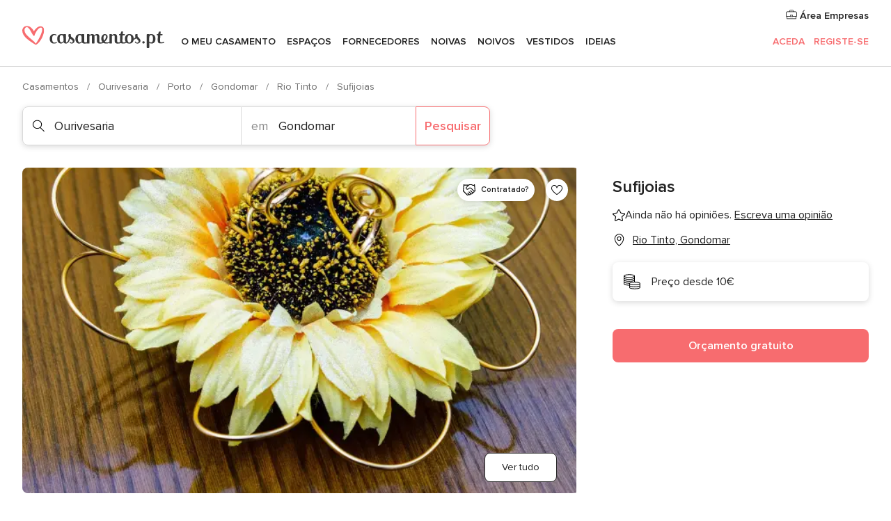

--- FILE ---
content_type: text/html; charset=UTF-8
request_url: https://www.casamentos.pt/ourivesaria/sufijoias--e141937
body_size: 37323
content:
<!DOCTYPE html>
<html lang="pt-PT" prefix="og: http://ogp.me/ns#">
<head>
<meta http-equiv="Content-Type" content="text/html; charset=utf-8">
<title>Sufijoias - Consulte disponibilidade e preços</title>
<meta name="description" content="Sufijoias (Ourivesaria Rio Tinto). Confiem no talento, experiência e extremo bom gosto da Sufijoias para conseguirem as alianças de casamento dos vossos so...">
<meta name="keywords" content="Sufijoias, Ourivesaria Sufijoias, Noivas Sufijoias, Casamentos Sufijoias, Casamento Sufijoias, Ourivesaria Rio Tinto, Ourivesaria Gondomar, Casamentos Rio Tinto, Noivas Rio Tinto, Noivas Gondomar, Casamentos Gondomar">
<meta name="robots" content="all">
<meta name="distribution" content="global">
<meta name="rating" content="general">
<meta name="pbdate" content="10:25:14 18/01/2026">
<link rel="canonical" href="https://www.casamentos.pt/ourivesaria/sufijoias--e141937">
<link rel="alternate" href="android-app://pt.casamentos.launcher/casamentospt/m.casamentos.pt/ourivesaria/sufijoias--e141937">
<meta name="viewport" content="width=device-width, initial-scale=1.0">
<meta name="apple-custom-itunes-app" content="app-id=606946065">
<meta name="apple-itunes-app" content="app-id=606946065, app-argument=https://app.appsflyer.com/id606946065?pid=WP-iOS-PT&c=WP-PT-LANDINGS&s=pt">
<meta name="google-play-app" content="app-id=pt.casamentos.launcher">
<link rel="shortcut icon" href="https://www.casamentos.pt/mobile/assets/img/favicon/favicon.png">
<meta property="fb:pages" content="151628048369703" />
<meta property="fb:app_id" content="416417071733462" />
<meta property="og:type" content="website" />
<meta property="og:title" content="Sufijoias" />
<meta property="og:description" content="Confiem no talento, experiência e extremo bom gosto da Sufijoias para conseguirem as alianças de casamento dos vossos sonhos. Desta equipa de profissionais podem esperar um conjunto alargado e requintado de peças de joalharia único e personalizado" />
<meta property="og:image" content="https://cdn0.casamentos.pt/vendor/1937/3_2/1280/jpg/00096_6_141937-159718170538126.jpeg">
<meta property="og:image:secure_url" content="https://cdn0.casamentos.pt/vendor/1937/3_2/1280/jpg/00096_6_141937-159718170538126.jpeg">
<meta property="og:image:alt" content="Sufijoias">
<meta property="og:url" content="https://www.casamentos.pt/ourivesaria/sufijoias--e141937" />
<meta name="twitter:card" content="summary_large_image" />
<link rel="stylesheet" href="https://www.casamentos.pt/builds/desktop/css/symfnw-PT69-1-20260115-016_www_m_/WebBundleResponsiveMarketplaceStorefrontBodas.css">
<script>
var internalTrackingService = internalTrackingService || {
triggerSubmit : function() {},
triggerAbandon : function() {},
loaded : false
};
</script>
<script type="text/javascript">
function getCookie (name) {var b = document.cookie.match('(^|;)\\s*' + name + '\\s*=\\s*([^;]+)'); return b ? unescape(b.pop()) : null}
function overrideOneTrustGeo () {
const otgeoCookie = getCookie('otgeo') || '';
const regexp = /^([A-Za-z]+)(?:,([A-Za-z]+))?$/g;
const matches = [...otgeoCookie.matchAll(regexp)][0];
if (matches) {
const countryCode = matches[1];
const stateCode = matches[2];
const geolocationResponse = {
countryCode
};
if (stateCode) {
geolocationResponse.stateCode = stateCode;
}
return {
geolocationResponse
};
}
}
var OneTrust = overrideOneTrustGeo() || undefined;
</script>
<span class="ot-sdk-show-settings" style="display: none"></span>
<script src="https://cdn.cookielaw.org/scripttemplates/otSDKStub.js" data-language="pt-PT" data-domain-script="2aacba71-ddda-431f-ba88-b51849b14783" data-ignore-ga='true' defer></script>
<script>var isCountryCookiesActiveByDefault=false,CONSENT_ANALYTICS_GROUP="C0002",CONSENT_PERSONALIZATION_GROUP="C0003",CONSENT_TARGETED_ADVERTISING_GROUP="C0004",CONSENT_SOCIAL_MEDIA_GROUP="C0005",cookieConsentContent='',hideCookieConsentLayer= '', OptanonAlertBoxClosed='';hideCookieConsentLayer=getCookie('hideCookieConsentLayer');OptanonAlertBoxClosed=getCookie('OptanonAlertBoxClosed');if(hideCookieConsentLayer==="1"||Boolean(OptanonAlertBoxClosed)){cookieConsentContent=queryStringToJSON(getCookie('OptanonConsent')||'');}function getCookie(e){var o=document.cookie.match("(^|;)\\s*"+e+"\\s*=\\s*([^;]+)");return o?unescape(o.pop()):null}function queryStringToJSON(e){var o=e.split("&"),t={};return o.forEach(function(e){e=e.split("="),t[e[0]]=decodeURIComponent(e[1]||"")}),JSON.parse(JSON.stringify(t))}function isCookieGroupAllowed(e){var o=cookieConsentContent.groups;if("string"!=typeof o){if(!isCountryCookiesActiveByDefault && e===CONSENT_ANALYTICS_GROUP && getCookie('hideCookieConsentLayer')==="1"){return true}return isCountryCookiesActiveByDefault;}for(var t=o.split(","),n=0;n<t.length;n++)if(t[n].indexOf(e,0)>=0)return"1"===t[n].split(":")[1];return!1}function userHasAcceptedTheCookies(){var e=document.getElementsByTagName("body")[0],o=document.createEvent("HTMLEvents");cookieConsentContent=queryStringToJSON(getCookie("OptanonConsent")||""),!0===isCookieGroupAllowed(CONSENT_ANALYTICS_GROUP)&&(o.initEvent("analyticsCookiesHasBeenAccepted",!0,!1),e.dispatchEvent(o)),!0===isCookieGroupAllowed(CONSENT_PERSONALIZATION_GROUP)&&(o.initEvent("personalizationCookiesHasBeenAccepted",!0,!1),e.dispatchEvent(o)),!0===isCookieGroupAllowed(CONSENT_TARGETED_ADVERTISING_GROUP)&&(o.initEvent("targetedAdvertisingCookiesHasBeenAccepted",!0,!1),e.dispatchEvent(o)),!0===isCookieGroupAllowed(CONSENT_SOCIAL_MEDIA_GROUP)&&(o.initEvent("socialMediaAdvertisingCookiesHasBeenAccepted",!0,!1),e.dispatchEvent(o))}</script>
<script>
document.getElementsByTagName('body')[0].addEventListener('oneTrustLoaded', function () {
if (OneTrust.GetDomainData()?.ConsentModel?.Name === 'notice only') {
const cookiePolicyLinkSelector = document.querySelectorAll('.ot-sdk-show-settings')
cookiePolicyLinkSelector.forEach((selector) => {
selector.style.display = 'none'
})
}
})
</script>
<script>
function CMP() {
var body = document.getElementsByTagName('body')[0];
var event = document.createEvent('HTMLEvents');
var callbackIAB = (tcData, success) => {
if (success && (tcData.eventStatus === 'tcloaded' || tcData.eventStatus === 'useractioncomplete')) {
window.__tcfapi('removeEventListener', 2, () => {
}, callbackIAB);
if ((typeof window.Optanon !== "undefined" &&
!window.Optanon.GetDomainData().IsIABEnabled) ||
(tcData.gdprApplies &&
typeof window.Optanon !== "undefined" &&
window.Optanon.GetDomainData().IsIABEnabled &&
getCookie('OptanonAlertBoxClosed'))) {
userHasAcceptedTheCookies();
}
if (isCookieGroupAllowed(CONSENT_ANALYTICS_GROUP) !== true) {
event.initEvent('analyticsCookiesHasBeenDenied', true, false);
body.dispatchEvent(event);
}
if (isCookieGroupAllowed(CONSENT_TARGETED_ADVERTISING_GROUP) !== true) {
event.initEvent('targetedAdvertisingCookiesHasBeenDenied', true, false);
body.dispatchEvent(event);
}
if (tcData.gdprApplies && typeof window.Optanon !== "undefined" && window.Optanon.GetDomainData().IsIABEnabled) {
event.initEvent('IABTcDataReady', true, false);
body.dispatchEvent(event);
} else {
event.initEvent('nonIABCountryDataReady', true, false);
body.dispatchEvent(event);
}
}
}
var cnt = 0;
var consentSetInterval = setInterval(function () {
cnt += 1;
if (cnt === 600) {
userHasAcceptedTheCookies();
clearInterval(consentSetInterval);
}
if (typeof window.Optanon !== "undefined" && !window.Optanon.GetDomainData().IsIABEnabled) {
clearInterval(consentSetInterval);
userHasAcceptedTheCookies();
event.initEvent('oneTrustLoaded', true, false);
body.dispatchEvent(event);
event.initEvent('nonIABCountryDataReady', true, false);
body.dispatchEvent(event);
}
if (typeof window.__tcfapi !== "undefined") {
event.initEvent('oneTrustLoaded', true, false);
body.dispatchEvent(event);
clearInterval(consentSetInterval);
window.__tcfapi('addEventListener', 2, callbackIAB);
}
});
}
function OptanonWrapper() {
CMP();
}
</script>
</head><body>
<script>
var gtagScript = function() { var s = document.createElement("script"), el = document.getElementsByTagName("script")[0]; s.defer = true;
s.src = "https://www.googletagmanager.com/gtag/js?id=G-V4ZE3B4C7B";
el.parentNode.insertBefore(s, el);}
window.dataLayer = window.dataLayer || [];
const analyticsGroupOpt = isCookieGroupAllowed(CONSENT_ANALYTICS_GROUP) === true;
const targetedAdsOpt = isCookieGroupAllowed(CONSENT_TARGETED_ADVERTISING_GROUP) === true;
const personalizationOpt = isCookieGroupAllowed(CONSENT_PERSONALIZATION_GROUP) === true;
window['gtag_enable_tcf_support'] = true;
document.getElementsByTagName('body')[0].addEventListener('oneTrustLoaded', function () {
gtagScript();
});
function gtag(){dataLayer.push(arguments);}
gtag('js', new Date());
gtag('consent', 'default', {
'analytics_storage': analyticsGroupOpt ? 'granted' : 'denied',
'ad_storage': targetedAdsOpt ? 'granted' : 'denied',
'ad_user_data': targetedAdsOpt ? 'granted' : 'denied',
'ad_user_personalization': targetedAdsOpt ? 'granted' : 'denied',
'functionality_storage': targetedAdsOpt ? 'granted' : 'denied',
'personalization_storage': personalizationOpt ? 'granted' : 'denied',
'security_storage': 'granted'
});
gtag('set', 'ads_data_redaction', !analyticsGroupOpt);
gtag('set', 'allow_ad_personalization_signals', analyticsGroupOpt);
gtag('set', 'allow_google_signals', analyticsGroupOpt);
gtag('set', 'allow_interest_groups', analyticsGroupOpt);
gtag('config', 'G-V4ZE3B4C7B', { groups: 'analytics', 'send_page_view': false });
gtag('config', 'AW-998529166', { groups: 'adwords' });
</script>

<div id="app-apps-download-banner" class="branch-banner-placeholder branchBannerPlaceholder"></div>

<a class="layoutSkipMain" href="#layoutMain">Ir para o conteúdo principal</a>
<header class="layoutHeader">
<span class="layoutHeader__hamburger app-header-menu-toggle">
<i class="svgIcon app-svg-async svgIcon__list-menu "   data-name="_common/list-menu" data-svg="https://cdn1.casamentos.pt/assets/svg/optimized/_common/list-menu.svg" data-svg-lazyload="1"></i></span>
<a class="layoutHeader__logoAnchor app-analytics-event-click"
href="https://www.casamentos.pt/">
<img src="https://www.casamentos.pt/assets/img/logos/gen_logoHeader.svg"   alt="Casamentos"  width="204" height="32"   >
</a>
<nav class="layoutHeader__nav app-header-nav">
<ul class="layoutNavMenu app-header-list">
<li class="layoutNavMenu__header">
<i class="svgIcon app-svg-async svgIcon__close layoutNavMenu__itemClose app-header-menu-toggle"   data-name="_common/close" data-svg="https://cdn1.casamentos.pt/assets/svg/optimized/_common/close.svg" data-svg-lazyload="1"></i>        </li>
<li class="layoutNavMenu__item app-header-menu-item-openSection layoutNavMenu__item--my_wedding ">
<a href="https://www.casamentos.pt/organizador-casamento"
class="layoutNavMenu__anchor app-header-menu-itemAnchor app-analytics-track-event-click "
data-tracking-section="header" data-tracking-category="Navigation" data-tracking-category-authed="1"
data-tracking-dt="tools"                >
O meu casamento                </a>
<i class="svgIcon app-svg-async svgIcon__angleRightBlood layoutNavMenu__anchorArrow"   data-name="_common/angleRightBlood" data-svg="https://cdn1.casamentos.pt/assets/svg/optimized/_common/angleRightBlood.svg" data-svg-lazyload="1"></i>
<div class="layoutNavMenuTab app-header-menu-itemDropdown">
<div class="layoutNavMenuTab__layout">
<div class="layoutNavMenuTab__header">
<i class="svgIcon app-svg-async svgIcon__angleLeftBlood layoutNavMenuTab__icon app-header-menu-item-closeSection"   data-name="_common/angleLeftBlood" data-svg="https://cdn1.casamentos.pt/assets/svg/optimized/_common/angleLeftBlood.svg" data-svg-lazyload="1"></i>    <a class="layoutNavMenuTab__title" href="https://www.casamentos.pt/organizador-casamento">
O meu casamento    </a>
<i class="svgIcon app-svg-async svgIcon__close layoutNavMenuTab__iconClose app-header-menu-toggle"   data-name="_common/close" data-svg="https://cdn1.casamentos.pt/assets/svg/optimized/_common/close.svg" data-svg-lazyload="1"></i></div>
<div class="layoutNavMenuTabMyWedding">
<div class="layoutNavMenuTabMyWeddingList">
<a class="layoutNavMenuTabMyWedding__title" href="https://www.casamentos.pt/organizador-casamento">
O meu organizador de casamento        </a>
<ul class="layoutNavMenuTabMyWeddingList__content ">
<li class="layoutNavMenuTabMyWeddingList__item layoutNavMenuTabMyWeddingList__item--viewAll">
<a href="https://www.casamentos.pt/organizador-casamento">Ver tudo</a>
</li>
<li class="layoutNavMenuTabMyWeddingList__item "
>
<a href="https://www.casamentos.pt/agenda-tarefas-casamento">
<i class="svgIcon app-svg-async svgIcon__checklist layoutNavMenuTabMyWeddingList__itemIcon"   data-name="tools/categories/checklist" data-svg="https://cdn1.casamentos.pt/assets/svg/optimized/tools/categories/checklist.svg" data-svg-lazyload="1"></i>                        Agenda                    </a>
</li>
<li class="layoutNavMenuTabMyWeddingList__item "
>
<a href="https://www.casamentos.pt/gestor-convidados-casamento">
<i class="svgIcon app-svg-async svgIcon__guests layoutNavMenuTabMyWeddingList__itemIcon"   data-name="tools/categories/guests" data-svg="https://cdn1.casamentos.pt/assets/svg/optimized/tools/categories/guests.svg" data-svg-lazyload="1"></i>                        Convidados                    </a>
</li>
<li class="layoutNavMenuTabMyWeddingList__item "
>
<a href="https://www.casamentos.pt/organizador-mesas-casamento">
<i class="svgIcon app-svg-async svgIcon__tables layoutNavMenuTabMyWeddingList__itemIcon"   data-name="tools/categories/tables" data-svg="https://cdn1.casamentos.pt/assets/svg/optimized/tools/categories/tables.svg" data-svg-lazyload="1"></i>                        Mesas                    </a>
</li>
<li class="layoutNavMenuTabMyWeddingList__item "
>
<a href="https://www.casamentos.pt/orcamento-casamento">
<i class="svgIcon app-svg-async svgIcon__budget layoutNavMenuTabMyWeddingList__itemIcon"   data-name="tools/categories/budget" data-svg="https://cdn1.casamentos.pt/assets/svg/optimized/tools/categories/budget.svg" data-svg-lazyload="1"></i>                        Orçamentário                    </a>
</li>
<li class="layoutNavMenuTabMyWeddingList__item "
>
<a href="https://www.casamentos.pt/meus-fornecedores-casamento">
<i class="svgIcon app-svg-async svgIcon__vendors layoutNavMenuTabMyWeddingList__itemIcon"   data-name="tools/categories/vendors" data-svg="https://cdn1.casamentos.pt/assets/svg/optimized/tools/categories/vendors.svg" data-svg-lazyload="1"></i>                        Fornecedores                    </a>
</li>
<li class="layoutNavMenuTabMyWeddingList__item "
>
<a href="https://www.casamentos.pt/meus-vestidos-noiva">
<i class="svgIcon app-svg-async svgIcon__dresses layoutNavMenuTabMyWeddingList__itemIcon"   data-name="tools/categories/dresses" data-svg="https://cdn1.casamentos.pt/assets/svg/optimized/tools/categories/dresses.svg" data-svg-lazyload="1"></i>                        Vestidos                    </a>
</li>
<li class="layoutNavMenuTabMyWeddingList__item "
>
<a href="https://www.casamentos.pt/website/index.php?actionReferrer=8">
<i class="svgIcon app-svg-async svgIcon__website layoutNavMenuTabMyWeddingList__itemIcon"   data-name="tools/categories/website" data-svg="https://cdn1.casamentos.pt/assets/svg/optimized/tools/categories/website.svg" data-svg-lazyload="1"></i>                        Site de casamento                    </a>
</li>
<li class="layoutNavMenuTabMyWeddingList__item app-analytics-track-event-click"
data-tracking-category="Navigation"
data-tracking-section="header_venues"
data-tracking-dt="contest"
>
<a href="https://www.casamentos.pt/sorteio">
<i class="svgIcon app-svg-async svgIcon__contest layoutNavMenuTabMyWeddingList__itemIcon"   data-name="tools/categories/contest" data-svg="https://cdn1.casamentos.pt/assets/svg/optimized/tools/categories/contest.svg" data-svg-lazyload="1"></i>                        Sorteio                    </a>
</li>
</ul>
</div>
<div class="layoutNavMenuTabMyWeddingBanners">
<div class="layoutNavMenuBannerBox app-header-menu-banner app-link "
data-href="https://www.casamentos.pt/app-casamentos"
>
<div class="layoutNavMenuBannerBox__content">
<p class="layoutNavMenuBannerBox__title">Instale a app</p>
<span class="layoutNavMenuBannerBox__subtitle">Organize o seu casamento onde e quando quiser </span>
</div>
<img data-src="https://www.casamentos.pt/assets/img/logos/square-icon.svg"  class="lazyload layoutNavMenuBannerBox__icon" alt="Ícone da app"  width="60" height="60"  >
</div>
<div class="layoutNavMenuBannerBox app-header-menu-banner app-link "
data-href="https://www.casamentos.pt/album-casamento-wedshoots"
>
<div class="layoutNavMenuBannerBox__content">
<a class="layoutNavMenuBannerBox__title" href="https://www.casamentos.pt/album-casamento-wedshoots">Wedshoots</a>
<span class="layoutNavMenuBannerBox__subtitle">Todas as fotos dos seus convidados num só álbum</span>
</div>
<img data-src="https://www.casamentos.pt/assets/img/wedshoots/ico_wedshoots.svg"  class="lazyload layoutNavMenuBannerBox__icon" alt="Ícone do Wedshoots"  width="60" height="60"  >
</div>
</div>
</div>    </div>
</div>
</li>
<li class="layoutNavMenu__item app-header-menu-item-openSection layoutNavMenu__item--venues ">
<a href="https://www.casamentos.pt/espacos-casamentos"
class="layoutNavMenu__anchor app-header-menu-itemAnchor app-analytics-track-event-click "
data-tracking-section="header" data-tracking-category="Navigation" data-tracking-category-authed="1"
data-tracking-dt="venues"                >
Espaços                </a>
<i class="svgIcon app-svg-async svgIcon__angleRightBlood layoutNavMenu__anchorArrow"   data-name="_common/angleRightBlood" data-svg="https://cdn1.casamentos.pt/assets/svg/optimized/_common/angleRightBlood.svg" data-svg-lazyload="1"></i>
<div class="layoutNavMenuTab app-header-menu-itemDropdown">
<div class="layoutNavMenuTab__layout">
<div class="layoutNavMenuTab__header">
<i class="svgIcon app-svg-async svgIcon__angleLeftBlood layoutNavMenuTab__icon app-header-menu-item-closeSection"   data-name="_common/angleLeftBlood" data-svg="https://cdn1.casamentos.pt/assets/svg/optimized/_common/angleLeftBlood.svg" data-svg-lazyload="1"></i>    <a class="layoutNavMenuTab__title" href="https://www.casamentos.pt/espacos-casamentos">
Espaços    </a>
<i class="svgIcon app-svg-async svgIcon__close layoutNavMenuTab__iconClose app-header-menu-toggle"   data-name="_common/close" data-svg="https://cdn1.casamentos.pt/assets/svg/optimized/_common/close.svg" data-svg-lazyload="1"></i></div>
<div class="layoutNavMenuTabVenues">
<div class="layoutNavMenuTabVenues__categories">
<div class="layoutNavMenuTabVenuesList">
<a class="layoutNavMenuTabVenues__title"
href="https://www.casamentos.pt/espacos-casamentos">
Espaços casamentos            </a>
<ul class="layoutNavMenuTabVenuesList__content">
<li class="layoutNavMenuTabVenuesList__item layoutNavMenuTabVenuesList__item--viewAll">
<a href="https://www.casamentos.pt/espacos-casamentos">Ver tudo</a>
</li>
<li class="layoutNavMenuTabVenuesList__item">
<a href="https://www.casamentos.pt/quintas-para-casamentos">
Quintas para casamentos                        </a>
</li>
<li class="layoutNavMenuTabVenuesList__item">
<a href="https://www.casamentos.pt/hotel-casamento">
Hotel casamento                        </a>
</li>
<li class="layoutNavMenuTabVenuesList__item">
<a href="https://www.casamentos.pt/restaurantes-para-casamentos">
Restaurantes para casamentos                        </a>
</li>
<li class="layoutNavMenuTabVenuesList__item">
<a href="https://www.casamentos.pt/salao-para-casamento">
Salão para casamento                        </a>
</li>
<li class="layoutNavMenuTabVenuesList__item">
<a href="https://www.casamentos.pt/espacos-singulares">
Espaços singulares                        </a>
</li>
<li class="layoutNavMenuTabVenuesList__item">
<a href="https://www.casamentos.pt/casamentos-na-praia">
Casamentos na praia                        </a>
</li>
<li class="layoutNavMenuTabVenuesList__item layoutNavMenuTabVenuesList__item--highlight">
<a href="https://www.casamentos.pt/promocoes/espacos-casamentos">
Promoções                        </a>
</li>
</ul>
</div>
</div>
<div class="layoutNavMenuTabVenuesBanners">
<div class="layoutNavMenuBannerBox app-header-menu-banner app-link app-analytics-track-event-click"
data-href="https://www.casamentos.pt/destination-wedding"
data-tracking-section=header_venues                      data-tracking-category=Navigation                      data-tracking-dt=destination_weddings         >
<div class="layoutNavMenuBannerBox__content">
<p class="layoutNavMenuBannerBox__title">Destination Weddings</p>
<span class="layoutNavMenuBannerBox__subtitle">Case no país em que sempre sonhou.</span>
</div>
<img class="svgIcon svgIcon__plane_destination layoutNavMenuBannerBox__icon lazyload" data-src="https://cdn1.casamentos.pt/assets/svg/original/illustration/plane_destination.svg"  alt="illustration plane destination" width="56" height="56" >    </div>
<div class="layoutNavMenuBannerBox app-header-menu-banner app-link app-analytics-track-event-click"
data-href="https://www.casamentos.pt/sorteio"
data-tracking-section=header_venues                      data-tracking-category=Navigation                      data-tracking-dt=contest         >
<div class="layoutNavMenuBannerBox__content">
<p class="layoutNavMenuBannerBox__title">Ganhe 3.000&euro;</p>
<span class="layoutNavMenuBannerBox__subtitle">Participe na 142ª edição do sorteio de Casamentos.pt</span>
</div>
<img class="svgIcon svgIcon__stars layoutNavMenuBannerBox__icon lazyload" data-src="https://cdn1.casamentos.pt/assets/svg/original/illustration/stars.svg"  alt="illustration stars" width="56" height="56" >    </div>
</div>
</div>
</div>
</div>
</li>
<li class="layoutNavMenu__item app-header-menu-item-openSection layoutNavMenu__item--vendors ">
<a href="https://www.casamentos.pt/fornecedores"
class="layoutNavMenu__anchor app-header-menu-itemAnchor app-analytics-track-event-click "
data-tracking-section="header" data-tracking-category="Navigation" data-tracking-category-authed="1"
data-tracking-dt="vendors"                >
Fornecedores                </a>
<i class="svgIcon app-svg-async svgIcon__angleRightBlood layoutNavMenu__anchorArrow"   data-name="_common/angleRightBlood" data-svg="https://cdn1.casamentos.pt/assets/svg/optimized/_common/angleRightBlood.svg" data-svg-lazyload="1"></i>
<div class="layoutNavMenuTab app-header-menu-itemDropdown">
<div class="layoutNavMenuTab__layout">
<div class="layoutNavMenuTab__header">
<i class="svgIcon app-svg-async svgIcon__angleLeftBlood layoutNavMenuTab__icon app-header-menu-item-closeSection"   data-name="_common/angleLeftBlood" data-svg="https://cdn1.casamentos.pt/assets/svg/optimized/_common/angleLeftBlood.svg" data-svg-lazyload="1"></i>    <a class="layoutNavMenuTab__title" href="https://www.casamentos.pt/fornecedores">
Fornecedores    </a>
<i class="svgIcon app-svg-async svgIcon__close layoutNavMenuTab__iconClose app-header-menu-toggle"   data-name="_common/close" data-svg="https://cdn1.casamentos.pt/assets/svg/optimized/_common/close.svg" data-svg-lazyload="1"></i></div>
<div class="layoutNavMenuTabVendors">
<div class="layoutNavMenuTabVendors__content">
<div class="layoutNavMenuTabVendorsList">
<a class="layoutNavMenuTabVendors__title" href="https://www.casamentos.pt/fornecedores">
Comece a contratar os seus fornecedores            </a>
<ul class="layoutNavMenuTabVendorsList__content">
<li class="layoutNavMenuTabVendorsList__item layoutNavMenuTabVendorsList__item--viewAll">
<a href="https://www.casamentos.pt/fornecedores">Ver tudo</a>
</li>
<li class="layoutNavMenuTabVendorsList__item">
<i class="svgIcon app-svg-async svgIcon__categPhoto layoutNavMenuTabVendorsList__itemIcon"   data-name="vendors/categories/categPhoto" data-svg="https://cdn1.casamentos.pt/assets/svg/optimized/vendors/categories/categPhoto.svg" data-svg-lazyload="1"></i>                        <a href="https://www.casamentos.pt/fotografo-casamento">
Fotógrafo casamento                        </a>
</li>
<li class="layoutNavMenuTabVendorsList__item">
<i class="svgIcon app-svg-async svgIcon__categVideo layoutNavMenuTabVendorsList__itemIcon"   data-name="vendors/categories/categVideo" data-svg="https://cdn1.casamentos.pt/assets/svg/optimized/vendors/categories/categVideo.svg" data-svg-lazyload="1"></i>                        <a href="https://www.casamentos.pt/videos-casamentos">
Vídeos casamentos                        </a>
</li>
<li class="layoutNavMenuTabVendorsList__item">
<i class="svgIcon app-svg-async svgIcon__categMusic layoutNavMenuTabVendorsList__itemIcon"   data-name="vendors/categories/categMusic" data-svg="https://cdn1.casamentos.pt/assets/svg/optimized/vendors/categories/categMusic.svg" data-svg-lazyload="1"></i>                        <a href="https://www.casamentos.pt/musica-casamento">
Música casamento                        </a>
</li>
<li class="layoutNavMenuTabVendorsList__item">
<i class="svgIcon app-svg-async svgIcon__categCatering layoutNavMenuTabVendorsList__itemIcon"   data-name="vendors/categories/categCatering" data-svg="https://cdn1.casamentos.pt/assets/svg/optimized/vendors/categories/categCatering.svg" data-svg-lazyload="1"></i>                        <a href="https://www.casamentos.pt/catering-casamentos">
Catering casamentos                        </a>
</li>
<li class="layoutNavMenuTabVendorsList__item">
<i class="svgIcon app-svg-async svgIcon__categRental layoutNavMenuTabVendorsList__itemIcon"   data-name="vendors/categories/categRental" data-svg="https://cdn1.casamentos.pt/assets/svg/optimized/vendors/categories/categRental.svg" data-svg-lazyload="1"></i>                        <a href="https://www.casamentos.pt/carros-casamento">
Carros casamento                        </a>
</li>
<li class="layoutNavMenuTabVendorsList__item">
<i class="svgIcon app-svg-async svgIcon__categFurniture layoutNavMenuTabVendorsList__itemIcon"   data-name="vendors/categories/categFurniture" data-svg="https://cdn1.casamentos.pt/assets/svg/optimized/vendors/categories/categFurniture.svg" data-svg-lazyload="1"></i>                        <a href="https://www.casamentos.pt/decoracao-de-casamento">
Decoração de casamento                        </a>
</li>
<li class="layoutNavMenuTabVendorsList__item">
<i class="svgIcon app-svg-async svgIcon__categFlower layoutNavMenuTabVendorsList__itemIcon"   data-name="vendors/categories/categFlower" data-svg="https://cdn1.casamentos.pt/assets/svg/optimized/vendors/categories/categFlower.svg" data-svg-lazyload="1"></i>                        <a href="https://www.casamentos.pt/arranjos-florais-casamentos">
Arranjos florais casamentos                        </a>
</li>
<li class="layoutNavMenuTabVendorsList__item">
<i class="svgIcon app-svg-async svgIcon__categInvite layoutNavMenuTabVendorsList__itemIcon"   data-name="vendors/categories/categInvite" data-svg="https://cdn1.casamentos.pt/assets/svg/optimized/vendors/categories/categInvite.svg" data-svg-lazyload="1"></i>                        <a href="https://www.casamentos.pt/convites-de-casamento">
Convites de casamento                        </a>
</li>
<li class="layoutNavMenuTabVendorsList__item">
<i class="svgIcon app-svg-async svgIcon__categGift layoutNavMenuTabVendorsList__itemIcon"   data-name="vendors/categories/categGift" data-svg="https://cdn1.casamentos.pt/assets/svg/optimized/vendors/categories/categGift.svg" data-svg-lazyload="1"></i>                        <a href="https://www.casamentos.pt/lembrancas-de-casamento">
Lembranças de casamento                        </a>
</li>
</ul>
</div>
<div class="layoutNavMenuTabVendorsListOthers">
<p class="layoutNavMenuTabVendorsListOthers__subtitle">Outras categorias</p>
<ul class="layoutNavMenuTabVendorsListOthers__container">
<li class="layoutNavMenuTabVendorsListOthers__item">
<a href="https://www.casamentos.pt/tendas-para-casamentos">
Tendas para casamentos                        </a>
</li>
<li class="layoutNavMenuTabVendorsListOthers__item">
<a href="https://www.casamentos.pt/animacao-casamentos">
Animação casamentos                        </a>
</li>
<li class="layoutNavMenuTabVendorsListOthers__item">
<a href="https://www.casamentos.pt/lista-de-casamento">
Lista de casamento                        </a>
</li>
<li class="layoutNavMenuTabVendorsListOthers__item">
<a href="https://www.casamentos.pt/organizadores-de-casamentos">
Organizadores de casamentos                        </a>
</li>
<li class="layoutNavMenuTabVendorsListOthers__item">
<a href="https://www.casamentos.pt/lua-de-mel">
Lua de mel                        </a>
</li>
<li class="layoutNavMenuTabVendorsListOthers__item">
<a href="https://www.casamentos.pt/ideias-criativas-para-casamentos">
Ideias Criativas para casamentos                        </a>
</li>
<li class="layoutNavMenuTabVendorsListOthers__item">
<a href="https://www.casamentos.pt/bolos-de-casamento">
Bolos de casamento                        </a>
</li>
<li class="layoutNavMenuTabVendorsListOthers__deals">
<a href="https://www.casamentos.pt/promocoes/fornecedores">
Promoções                        </a>
</li>
</ul>
</div>
</div>
<div class="layoutNavMenuTabVendorsBanners">
<div class="layoutNavMenuBannerBox app-header-menu-banner app-link app-analytics-track-event-click"
data-href="https://www.casamentos.pt/destination-wedding"
data-tracking-section=header_vendors                      data-tracking-category=Navigation                      data-tracking-dt=destination_weddings         >
<div class="layoutNavMenuBannerBox__content">
<p class="layoutNavMenuBannerBox__title">Destination Weddings</p>
<span class="layoutNavMenuBannerBox__subtitle">Case no país em que sempre sonhou.</span>
</div>
<img class="svgIcon svgIcon__plane_destination layoutNavMenuBannerBox__icon lazyload" data-src="https://cdn1.casamentos.pt/assets/svg/original/illustration/plane_destination.svg"  alt="illustration plane destination" width="56" height="56" >    </div>
<div class="layoutNavMenuBannerBox app-header-menu-banner app-link app-analytics-track-event-click"
data-href="https://www.casamentos.pt/sorteio"
data-tracking-section=header_vendors                      data-tracking-category=Navigation                      data-tracking-dt=contest         >
<div class="layoutNavMenuBannerBox__content">
<p class="layoutNavMenuBannerBox__title">Ganhe 3.000&euro;</p>
<span class="layoutNavMenuBannerBox__subtitle">Participe na 142ª edição do sorteio de Casamentos.pt</span>
</div>
<img class="svgIcon svgIcon__stars layoutNavMenuBannerBox__icon lazyload" data-src="https://cdn1.casamentos.pt/assets/svg/original/illustration/stars.svg"  alt="illustration stars" width="56" height="56" >    </div>
</div>
<div class="layoutNavMenuTabVendorsOtherTabs">
<div class="layoutNavMenuTabVendorsBride">
<p class="layoutNavMenuTabVendorsOtherTabs__subtitle">Noivas</p>
<ul class="layoutNavMenuTabVendorsOtherTabsList">
<li class="layoutNavMenuTabVendorsOtherTabsList__item">
<a href="https://www.casamentos.pt/atelier-noiva">
Atelier noiva                                </a>
</li>
<li class="layoutNavMenuTabVendorsOtherTabsList__item">
<a href="https://www.casamentos.pt/lojas-de-noivas">
Lojas de noivas                                </a>
</li>
<li class="layoutNavMenuTabVendorsOtherTabsList__item">
<a href="https://www.casamentos.pt/acessorios-noivas">
Acessórios noivas                                </a>
</li>
<li class="layoutNavMenuTabVendorsOtherTabsList__item">
<a href="https://www.casamentos.pt/ourivesaria">
Ourivesaria                                </a>
</li>
<li class="layoutNavMenuTabVendorsOtherTabsList__item">
<a href="https://www.casamentos.pt/beleza-noivas">
Beleza noivas                                </a>
</li>
<li class="layoutNavMenuTabVendorsOtherTabsList__item">
<a href="https://www.casamentos.pt/vestidos-de-cerimonia">
Vestidos de cerimónia                                </a>
</li>
<li class="layoutNavMenuTabVendorsOtherTabsList__item">
<a href="https://www.casamentos.pt/vestidos-de-madrinha">
Vestidos de madrinha                                </a>
</li>
<li class="layoutNavMenuTabVendorsOtherTabsList__item layoutNavMenuTabVendorsOtherTabsList__item--deals">
<a href="https://www.casamentos.pt/promocoes/noivas">
Promoções                            </a>
</li>
</ul>
</div>
<div class="layoutNavMenuTabVendorsGrooms">
<p class="layoutNavMenuTabVendorsOtherTabs__subtitle">Noivos</p>
<ul class="layoutNavMenuTabVendorsOtherTabsList">
<li class="layoutNavMenuTabVendorsOtherTabsList__item">
<a href="https://www.casamentos.pt/fatos-de-noivo">
Fatos de noivo                                </a>
</li>
<li class="layoutNavMenuTabVendorsOtherTabsList__item">
<a href="https://www.casamentos.pt/acessorios-noivo">
Acessórios noivo                                </a>
</li>
<li class="layoutNavMenuTabVendorsOtherTabsList__item">
<a href="https://www.casamentos.pt/cuidado-masculino">
Cuidado masculino                                </a>
</li>
<li class="layoutNavMenuTabVendorsOtherTabsList__item layoutNavMenuTabVendorsOtherTabsList__item--deals">
<a href="https://www.casamentos.pt/promocoes/noivos">
Promoções                            </a>
</li>
</ul>
</div>
</div>
</div>    </div>
</div>
</li>
<li class="layoutNavMenu__item app-header-menu-item-openSection layoutNavMenu__item--brides ">
<a href="https://www.casamentos.pt/noivas"
class="layoutNavMenu__anchor app-header-menu-itemAnchor app-analytics-track-event-click "
data-tracking-section="header" data-tracking-category="Navigation" data-tracking-category-authed="1"
>
Noivas                </a>
<i class="svgIcon app-svg-async svgIcon__angleRightBlood layoutNavMenu__anchorArrow"   data-name="_common/angleRightBlood" data-svg="https://cdn1.casamentos.pt/assets/svg/optimized/_common/angleRightBlood.svg" data-svg-lazyload="1"></i>
<div class="layoutNavMenuTab app-header-menu-itemDropdown">
<div class="layoutNavMenuTab__layout">
<div class="layoutNavMenuTab__header">
<i class="svgIcon app-svg-async svgIcon__angleLeftBlood layoutNavMenuTab__icon app-header-menu-item-closeSection"   data-name="_common/angleLeftBlood" data-svg="https://cdn1.casamentos.pt/assets/svg/optimized/_common/angleLeftBlood.svg" data-svg-lazyload="1"></i>    <a class="layoutNavMenuTab__title" href="https://www.casamentos.pt/noivas">
Noivas    </a>
<i class="svgIcon app-svg-async svgIcon__close layoutNavMenuTab__iconClose app-header-menu-toggle"   data-name="_common/close" data-svg="https://cdn1.casamentos.pt/assets/svg/optimized/_common/close.svg" data-svg-lazyload="1"></i></div>
<div class="layoutNavMenuTabBridesGrooms">
<div class="layoutNavMenuTabBridesGroomsList">
<a class="layoutNavMenuTabBridesGrooms__title" href="https://www.casamentos.pt/noivas">
Noivas        </a>
<ul class="layoutNavMenuTabBridesGroomsList__content">
<li class="layoutNavMenuTabBridesGroomsList__item layoutNavMenuTabBridesGroomsList__item--viewAll">
<a href="https://www.casamentos.pt/noivas">Ver tudo</a>
</li>
<li class="layoutNavMenuTabBridesGroomsList__item">
<a href="https://www.casamentos.pt/atelier-noiva">
Atelier noiva                    </a>
</li>
<li class="layoutNavMenuTabBridesGroomsList__item">
<a href="https://www.casamentos.pt/lojas-de-noivas">
Lojas de noivas                    </a>
</li>
<li class="layoutNavMenuTabBridesGroomsList__item">
<a href="https://www.casamentos.pt/acessorios-noivas">
Acessórios noivas                    </a>
</li>
<li class="layoutNavMenuTabBridesGroomsList__item">
<a href="https://www.casamentos.pt/ourivesaria">
Ourivesaria                    </a>
</li>
<li class="layoutNavMenuTabBridesGroomsList__item">
<a href="https://www.casamentos.pt/beleza-noivas">
Beleza noivas                    </a>
</li>
<li class="layoutNavMenuTabBridesGroomsList__item">
<a href="https://www.casamentos.pt/vestidos-de-cerimonia">
Vestidos de cerimónia                    </a>
</li>
<li class="layoutNavMenuTabBridesGroomsList__item">
<a href="https://www.casamentos.pt/vestidos-de-madrinha">
Vestidos de madrinha                    </a>
</li>
<li class="layoutNavMenuTabBridesGroomsList__item layoutNavMenuTabBridesGroomsList__item--highlight">
<a href="https://www.casamentos.pt/promocoes/noivas">
Promoções                </a>
</li>
</ul>
</div>
<div class="layoutNavMenuTabBridesGroomsBanner">
<div class="layoutNavMenuBannerBox app-header-menu-banner app-link "
data-href="https://www.casamentos.pt/vestidos-noiva"
>
<div class="layoutNavMenuBannerBox__content">
<p class="layoutNavMenuBannerBox__title">Catálogo de vestidos</p>
<span class="layoutNavMenuBannerBox__subtitle">Escolha o seu e encontre a loja mais perto de si.</span>
</div>
<img class="svgIcon svgIcon__dress layoutNavMenuBannerBox__icon lazyload" data-src="https://cdn1.casamentos.pt/assets/svg/original/illustration/dress.svg"  alt="illustration dress" width="56" height="56" >    </div>
</div>
</div>    </div>
</div>
</li>
<li class="layoutNavMenu__item app-header-menu-item-openSection layoutNavMenu__item--grooms ">
<a href="https://www.casamentos.pt/noivos"
class="layoutNavMenu__anchor app-header-menu-itemAnchor app-analytics-track-event-click "
data-tracking-section="header" data-tracking-category="Navigation" data-tracking-category-authed="1"
>
Noivos                </a>
<i class="svgIcon app-svg-async svgIcon__angleRightBlood layoutNavMenu__anchorArrow"   data-name="_common/angleRightBlood" data-svg="https://cdn1.casamentos.pt/assets/svg/optimized/_common/angleRightBlood.svg" data-svg-lazyload="1"></i>
<div class="layoutNavMenuTab app-header-menu-itemDropdown">
<div class="layoutNavMenuTab__layout">
<div class="layoutNavMenuTab__header">
<i class="svgIcon app-svg-async svgIcon__angleLeftBlood layoutNavMenuTab__icon app-header-menu-item-closeSection"   data-name="_common/angleLeftBlood" data-svg="https://cdn1.casamentos.pt/assets/svg/optimized/_common/angleLeftBlood.svg" data-svg-lazyload="1"></i>    <a class="layoutNavMenuTab__title" href="https://www.casamentos.pt/noivos">
Casais    </a>
<i class="svgIcon app-svg-async svgIcon__close layoutNavMenuTab__iconClose app-header-menu-toggle"   data-name="_common/close" data-svg="https://cdn1.casamentos.pt/assets/svg/optimized/_common/close.svg" data-svg-lazyload="1"></i></div>
<div class="layoutNavMenuTabBridesGrooms">
<div class="layoutNavMenuTabBridesGroomsList">
<a class="layoutNavMenuTabBridesGrooms__title" href="https://www.casamentos.pt/noivos">
Casais        </a>
<ul class="layoutNavMenuTabBridesGroomsList__content">
<li class="layoutNavMenuTabBridesGroomsList__item layoutNavMenuTabBridesGroomsList__item--viewAll">
<a href="https://www.casamentos.pt/noivos">Ver tudo</a>
</li>
<li class="layoutNavMenuTabBridesGroomsList__item">
<a href="https://www.casamentos.pt/fatos-de-noivo">
Fatos de noivo                    </a>
</li>
<li class="layoutNavMenuTabBridesGroomsList__item">
<a href="https://www.casamentos.pt/acessorios-noivo">
Acessórios noivo                    </a>
</li>
<li class="layoutNavMenuTabBridesGroomsList__item">
<a href="https://www.casamentos.pt/cuidado-masculino">
Cuidado masculino                    </a>
</li>
<li class="layoutNavMenuTabBridesGroomsList__item layoutNavMenuTabBridesGroomsList__item--highlight">
<a href="https://www.casamentos.pt/promocoes/noivos">
Promoções                </a>
</li>
</ul>
</div>
<div class="layoutNavMenuTabBridesGroomsBanner">
<div class="layoutNavMenuBannerBox app-header-menu-banner app-link "
data-href="https://www.casamentos.pt/fatos-noivo"
>
<div class="layoutNavMenuBannerBox__content">
<p class="layoutNavMenuBannerBox__title">Catálogo de fatos</p>
<span class="layoutNavMenuBannerBox__subtitle">Escolha o seu e encontre a loja mais perto de si.</span>
</div>
<img class="svgIcon svgIcon__bowtie_blue layoutNavMenuBannerBox__icon lazyload" data-src="https://cdn1.casamentos.pt/assets/svg/original/illustration/bowtie_blue.svg"  alt="illustration bowtie blue" width="56" height="56" >    </div>
</div>
</div>    </div>
</div>
</li>
<li class="layoutNavMenu__item app-header-menu-item-openSection layoutNavMenu__item--dresses ">
<a href="https://www.casamentos.pt/vestidos-noiva"
class="layoutNavMenu__anchor app-header-menu-itemAnchor app-analytics-track-event-click "
data-tracking-section="header" data-tracking-category="Navigation" data-tracking-category-authed="1"
data-tracking-dt="dresses"                >
Vestidos                </a>
<i class="svgIcon app-svg-async svgIcon__angleRightBlood layoutNavMenu__anchorArrow"   data-name="_common/angleRightBlood" data-svg="https://cdn1.casamentos.pt/assets/svg/optimized/_common/angleRightBlood.svg" data-svg-lazyload="1"></i>
<div class="layoutNavMenuTab app-header-menu-itemDropdown">
<div class="layoutNavMenuTab__layout">
<div class="layoutNavMenuTab__header">
<i class="svgIcon app-svg-async svgIcon__angleLeftBlood layoutNavMenuTab__icon app-header-menu-item-closeSection"   data-name="_common/angleLeftBlood" data-svg="https://cdn1.casamentos.pt/assets/svg/optimized/_common/angleLeftBlood.svg" data-svg-lazyload="1"></i>    <a class="layoutNavMenuTab__title" href="https://www.casamentos.pt/vestidos-noiva">
Vestidos    </a>
<i class="svgIcon app-svg-async svgIcon__close layoutNavMenuTab__iconClose app-header-menu-toggle"   data-name="_common/close" data-svg="https://cdn1.casamentos.pt/assets/svg/optimized/_common/close.svg" data-svg-lazyload="1"></i></div>
<div class="layoutNavMenuTabDresses">
<div class="layoutNavMenuTabDressesList">
<a class="layoutNavMenuTabDresses__title" href="https://www.casamentos.pt/vestidos-noiva">
O mais recente da moda nupcial        </a>
<ul class="layoutNavMenuTabDressesList__content">
<li class="layoutNavMenuTabDressesList__item layoutNavMenuTabDressesList__item--viewAll">
<a href="https://www.casamentos.pt/vestidos-noiva">Ver tudo</a>
</li>
<li class="layoutNavMenuTabDressesList__item">
<a href="https://www.casamentos.pt/vestidos-noiva" class="layoutNavMenuTabDressesList__Link">
<i class="svgIcon app-svg-async svgIcon__bride-dress layoutNavMenuTabDressesList__itemIcon"   data-name="dresses/categories/bride-dress" data-svg="https://cdn1.casamentos.pt/assets/svg/optimized/dresses/categories/bride-dress.svg" data-svg-lazyload="1"></i>                        Noiva                    </a>
</li>
<li class="layoutNavMenuTabDressesList__item">
<a href="https://www.casamentos.pt/joias" class="layoutNavMenuTabDressesList__Link">
<i class="svgIcon app-svg-async svgIcon__diamond layoutNavMenuTabDressesList__itemIcon"   data-name="dresses/categories/diamond" data-svg="https://cdn1.casamentos.pt/assets/svg/optimized/dresses/categories/diamond.svg" data-svg-lazyload="1"></i>                        Ourivesaria                    </a>
</li>
<li class="layoutNavMenuTabDressesList__item">
<a href="https://www.casamentos.pt/sapatos" class="layoutNavMenuTabDressesList__Link">
<i class="svgIcon app-svg-async svgIcon__shoe layoutNavMenuTabDressesList__itemIcon"   data-name="dresses/categories/shoe" data-svg="https://cdn1.casamentos.pt/assets/svg/optimized/dresses/categories/shoe.svg" data-svg-lazyload="1"></i>                        Sapatos                    </a>
</li>
<li class="layoutNavMenuTabDressesList__item">
<a href="https://www.casamentos.pt/acessorios" class="layoutNavMenuTabDressesList__Link">
<i class="svgIcon app-svg-async svgIcon__handbag layoutNavMenuTabDressesList__itemIcon"   data-name="dresses/categories/handbag" data-svg="https://cdn1.casamentos.pt/assets/svg/optimized/dresses/categories/handbag.svg" data-svg-lazyload="1"></i>                        Acessórios                    </a>
</li>
</ul>
</div>
<div class="layoutNavMenuTabDressesFeatured">
<p class="layoutNavMenuTabDresses__subtitle">Estilistas destacados</p>
<div class="layoutNavMenuTabDressesFeatured__content">
<a href="https://www.casamentos.pt/vestidos-noiva/demetrios--d235">
<figure class="layoutNavMenuTabDressesFeaturedItem">
<img data-src="https://cdn0.casamentos.pt/cat/vestidos-noiva/demetrios/dr407--mfvr984767.jpg"  class="lazyload layoutNavMenuTabDressesFeaturedItem__image" alt="Demetrios"  width="290" height="406"  >
<figcaption class="layoutNavMenuTabDressesFeaturedItem__name">Demetrios</figcaption>
</figure>
</a>
<a href="https://www.casamentos.pt/vestidos-noiva/justin-alexander--d257">
<figure class="layoutNavMenuTabDressesFeaturedItem">
<img data-src="https://cdn0.casamentos.pt/cat/vestidos-noiva/justin-alexander/liza--mfvr991669.jpg"  class="lazyload layoutNavMenuTabDressesFeaturedItem__image" alt="Justin Alexander"  width="290" height="406"  >
<figcaption class="layoutNavMenuTabDressesFeaturedItem__name">Justin Alexander</figcaption>
</figure>
</a>
<a href="https://www.casamentos.pt/vestidos-noiva/valentini--d833">
<figure class="layoutNavMenuTabDressesFeaturedItem">
<img data-src="https://cdn0.casamentos.pt/cat/vestidos-noiva/valentini/nettuno--mfvr710525.jpg"  class="lazyload layoutNavMenuTabDressesFeaturedItem__image" alt="Valentini"  width="290" height="406"  >
<figcaption class="layoutNavMenuTabDressesFeaturedItem__name">Valentini</figcaption>
</figure>
</a>
<a href="https://www.casamentos.pt/vestidos-noiva/carolina-herrera--d203">
<figure class="layoutNavMenuTabDressesFeaturedItem">
<img data-src="https://cdn0.casamentos.pt/cat/vestidos-noiva/carolina-herrera/rafaela--mfvr651294.jpg"  class="lazyload layoutNavMenuTabDressesFeaturedItem__image" alt="Carolina Herrera"  width="290" height="406"  >
<figcaption class="layoutNavMenuTabDressesFeaturedItem__name">Carolina Herrera</figcaption>
</figure>
</a>
</div>
</div>
</div>
</div>
</div>
</li>
<li class="layoutNavMenu__item app-header-menu-item-openSection layoutNavMenu__item--articles ">
<a href="https://www.casamentos.pt/artigos"
class="layoutNavMenu__anchor app-header-menu-itemAnchor app-analytics-track-event-click "
data-tracking-section="header" data-tracking-category="Navigation" data-tracking-category-authed="1"
data-tracking-dt="ideas"                >
Ideias                </a>
<i class="svgIcon app-svg-async svgIcon__angleRightBlood layoutNavMenu__anchorArrow"   data-name="_common/angleRightBlood" data-svg="https://cdn1.casamentos.pt/assets/svg/optimized/_common/angleRightBlood.svg" data-svg-lazyload="1"></i>
<div class="layoutNavMenuTab app-header-menu-itemDropdown">
<div class="layoutNavMenuTab__layout">
<div class="layoutNavMenuTab__header">
<i class="svgIcon app-svg-async svgIcon__angleLeftBlood layoutNavMenuTab__icon app-header-menu-item-closeSection"   data-name="_common/angleLeftBlood" data-svg="https://cdn1.casamentos.pt/assets/svg/optimized/_common/angleLeftBlood.svg" data-svg-lazyload="1"></i>    <a class="layoutNavMenuTab__title" href="https://www.casamentos.pt/artigos">
Ideias de casamento    </a>
<i class="svgIcon app-svg-async svgIcon__close layoutNavMenuTab__iconClose app-header-menu-toggle"   data-name="_common/close" data-svg="https://cdn1.casamentos.pt/assets/svg/optimized/_common/close.svg" data-svg-lazyload="1"></i></div>
<div class="layoutNavMenuTabArticles">
<div class="layoutNavMenuTabArticlesList">
<a class="layoutNavMenuTabArticles__title" href="https://www.casamentos.pt/artigos">
Toda a inspiração e conselhos para o seu casamento        </a>
<ul class="layoutNavMenuTabArticlesList__content">
<li class="layoutNavMenuTabArticlesList__item layoutNavMenuTabArticlesList__item--viewAll">
<a href="https://www.casamentos.pt/artigos">Ver tudo</a>
</li>
<li class="layoutNavMenuTabArticlesList__item">
<a href="https://www.casamentos.pt/artigos/antes-do-casamento--t1">
Antes do casamento                    </a>
</li>
<li class="layoutNavMenuTabArticlesList__item">
<a href="https://www.casamentos.pt/artigos/a-cerimonia-do-casamento--t2">
A cerimónia do casamento                    </a>
</li>
<li class="layoutNavMenuTabArticlesList__item">
<a href="https://www.casamentos.pt/artigos/o-casamento--t3">
O casamento                    </a>
</li>
<li class="layoutNavMenuTabArticlesList__item">
<a href="https://www.casamentos.pt/artigos/os-servicos-para-o-seu-casamento--t4">
Os serviços para o seu casamento                    </a>
</li>
<li class="layoutNavMenuTabArticlesList__item">
<a href="https://www.casamentos.pt/artigos/moda-nupcial--t5">
Moda nupcial                    </a>
</li>
<li class="layoutNavMenuTabArticlesList__item">
<a href="https://www.casamentos.pt/artigos/beleza-e-saude--t6">
Beleza e saúde                    </a>
</li>
<li class="layoutNavMenuTabArticlesList__item">
<a href="https://www.casamentos.pt/artigos/lua-de-mel--t7">
Lua de mel                    </a>
</li>
<li class="layoutNavMenuTabArticlesList__item">
<a href="https://www.casamentos.pt/artigos/depois-do-casamento--t8">
Depois do casamento                    </a>
</li>
<li class="layoutNavMenuTabArticlesList__item">
<a href="https://www.casamentos.pt/artigos/faca-voce-mesm@--t35">
Faça você mesm@                    </a>
</li>
<li class="layoutNavMenuTabArticlesList__item">
<a href="https://www.casamentos.pt/artigos/cronicas-de-casamento--t36">
Crónicas de casamento                    </a>
</li>
</ul>
</div>
<div class="layoutNavMenuTabArticlesBanners">
<div class="layoutNavMenuTabArticlesBannersItem app-header-menu-banner app-link"
data-href="https://www.casamentos.pt/cronicas-casamento">
<figure class="layoutNavMenuTabArticlesBannersItem__figure">
<img data-src="https://www.casamentos.pt/assets/img/components/header/tabs/realweddings_banner.jpg" data-srcset="https://www.casamentos.pt/assets/img/components/header/tabs/realweddings_banner@2x.jpg 2x" class="lazyload layoutNavMenuTabArticlesBannersItem__image" alt="Casamentos reais"  width="304" height="90"  >
<figcaption class="layoutNavMenuTabArticlesBannersItem__content">
<a href="https://www.casamentos.pt/cronicas-casamento"
title="Casamentos reais"
class="layoutNavMenuTabArticlesBannersItem__title">Casamentos reais</a>
<p class="layoutNavMenuTabArticlesBannersItem__description">
Cada casamento é um mundo e por detrás de cada um há uma bela história.            </p>
</figcaption>
</figure>
</div>
<div class="layoutNavMenuTabArticlesBannersItem app-header-menu-banner app-link"
data-href="https://www.casamentos.pt/honeymoon">
<figure class="layoutNavMenuTabArticlesBannersItem__figure">
<img data-src="https://www.casamentos.pt/assets/img/components/header/tabs/honeymoons_banner.jpg" data-srcset="https://www.casamentos.pt/assets/img/components/header/tabs/honeymoons_banner@2x.jpg 2x" class="lazyload layoutNavMenuTabArticlesBannersItem__image" alt="Lua de mel"  width="304" height="90"  >
<figcaption class="layoutNavMenuTabArticlesBannersItem__content">
<a href="https://www.casamentos.pt/honeymoon"
title="Lua de mel"
class="layoutNavMenuTabArticlesBannersItem__title">Lua de mel</a>
<p class="layoutNavMenuTabArticlesBannersItem__description">
Encontre o destino de sonho para a sua lua de mel.            </p>
</figcaption>
</figure>
</div>
</div>
</div>    </div>
</div>
</li>
<li class="layoutNavMenu__item app-header-menu-item-openSection layoutNavMenu__item--community ">
<a href="https://comunidade.casamentos.pt/"
class="layoutNavMenu__anchor app-header-menu-itemAnchor app-analytics-track-event-click "
data-tracking-section="header" data-tracking-category="Navigation" data-tracking-category-authed="1"
data-tracking-dt="community"                >
Comunidade                </a>
<i class="svgIcon app-svg-async svgIcon__angleRightBlood layoutNavMenu__anchorArrow"   data-name="_common/angleRightBlood" data-svg="https://cdn1.casamentos.pt/assets/svg/optimized/_common/angleRightBlood.svg" data-svg-lazyload="1"></i>
<div class="layoutNavMenuTab app-header-menu-itemDropdown">
<div class="layoutNavMenuTab__layout">
<div class="layoutNavMenuTab__header">
<i class="svgIcon app-svg-async svgIcon__angleLeftBlood layoutNavMenuTab__icon app-header-menu-item-closeSection"   data-name="_common/angleLeftBlood" data-svg="https://cdn1.casamentos.pt/assets/svg/optimized/_common/angleLeftBlood.svg" data-svg-lazyload="1"></i>    <a class="layoutNavMenuTab__title" href="https://comunidade.casamentos.pt/">
Comunidade    </a>
<i class="svgIcon app-svg-async svgIcon__close layoutNavMenuTab__iconClose app-header-menu-toggle"   data-name="_common/close" data-svg="https://cdn1.casamentos.pt/assets/svg/optimized/_common/close.svg" data-svg-lazyload="1"></i></div>
<div class="layoutNavMenuTabCommunity">
<div class="layoutNavMenuTabCommunityList">
<a class="layoutNavMenuTabCommunity__title" href="https://comunidade.casamentos.pt/">
Grupos por temática        </a>
<ul class="layoutNavMenuTabCommunityList__content">
<li class="layoutNavMenuTabCommunityList__item layoutNavMenuTabCommunityList__item--viewAll">
<a href="https://comunidade.casamentos.pt/">Ver tudo</a>
</li>
<li class="layoutNavMenuTabCommunityList__item">
<a href="https://comunidade.casamentos.pt/comunidade/forum-organizar-um-casamento">
Fórum Organizar um casamento                    </a>
</li>
<li class="layoutNavMenuTabCommunityList__item">
<a href="https://comunidade.casamentos.pt/comunidade/forum-casamentos-pt">
Fórum Casamentos.pt                    </a>
</li>
<li class="layoutNavMenuTabCommunityList__item">
<a href="https://comunidade.casamentos.pt/comunidade/forum-moda-nupcial">
Fórum Moda nupcial                    </a>
</li>
<li class="layoutNavMenuTabCommunityList__item">
<a href="https://comunidade.casamentos.pt/comunidade/forum-antes-do-casamento">
Fórum Antes do casamento                    </a>
</li>
<li class="layoutNavMenuTabCommunityList__item">
<a href="https://comunidade.casamentos.pt/comunidade/forum-festa">
Fórum Festa                    </a>
</li>
<li class="layoutNavMenuTabCommunityList__item">
<a href="https://comunidade.casamentos.pt/comunidade/forum-manualidades">
Fórum Manualidades                    </a>
</li>
<li class="layoutNavMenuTabCommunityList__item">
<a href="https://comunidade.casamentos.pt/comunidade/forum-beleza">
Fórum Beleza                    </a>
</li>
<li class="layoutNavMenuTabCommunityList__item">
<a href="https://comunidade.casamentos.pt/comunidade/forum-cerimonial-nupcial">
Fórum Cerimónia Nupcial                    </a>
</li>
<li class="layoutNavMenuTabCommunityList__item">
<a href="https://comunidade.casamentos.pt/comunidade/forum-lua-de-mel">
Fórum Lua-de-mel                    </a>
</li>
<li class="layoutNavMenuTabCommunityList__item">
<a href="https://comunidade.casamentos.pt/comunidade/forum-vida-dois">
Fórum Vida de casal                    </a>
</li>
<li class="layoutNavMenuTabCommunityList__item">
<a href="https://comunidade.casamentos.pt/comunidade/forum-recem-casados">
Fórum Recém-casad@s                    </a>
</li>
<li class="layoutNavMenuTabCommunityList__item">
<a href="https://comunidade.casamentos.pt/comunidade/forum-futuras-mamas">
Fórum Futuras Mamãs                    </a>
</li>
<li class="layoutNavMenuTabCommunityList__item">
<a href="https://comunidade.casamentos.pt/comunidade/forum-casamentos-famosos">
Fórum Casamentos Famosos                    </a>
</li>
<li class="layoutNavMenuTabCommunityList__item">
<a href="https://comunidade.casamentos.pt/comunidade/forum-sorteio">
Fórum Sorteio                     </a>
</li>
<li class="layoutNavMenuTabCommunityList__item">
<a href="https://comunidade.casamentos.pt/comunidade/forum-suporte">
Fórum Suporte                    </a>
</li>
<li class="layoutNavMenuTabCommunityList__item">
<a href="https://comunidade.casamentos.pt/comunidade/forum-jogos-e-testes">
Fórum Jogos e Testes                    </a>
</li>
<li class="layoutNavMenuTabCommunityList__item">
<a href="https://comunidade.casamentos.pt/comunidade-distrito">
Grupos por distrito                    </a>
</li>
</ul>
</div>
<div class="layoutNavMenuTabCommunityLast">
<p class="layoutNavMenuTabCommunityLast__subtitle app-header-menu-community app-link"
role="link"
tabindex="0" data-href="https://comunidade.casamentos.pt/">Fique a par das últimas novidades</p>
<ul class="layoutNavMenuTabCommunityLast__list">
<li>
<a href="https://comunidade.casamentos.pt/">
Posts                    </a>
</li>
<li>
<a href="https://comunidade.casamentos.pt/fotos">
Fotos                    </a>
</li>
<li>
<a href="https://comunidade.casamentos.pt/videos">
Vídeos                    </a>
</li>
<li>
<a href="https://comunidade.casamentos.pt/membros">
Usuários                    </a>
</li>
</ul>
</div>
</div>    </div>
</div>
</li>
<li class="layoutNavMenu__itemFooter layoutNavMenu__itemFooter--bordered app-analytics-track-event-click"
data-tracking-section="header"
data-tracking-category="Navigation"
data-tracking-dt="contest"
data-tracking-category-authed="1"
>
<a class="layoutNavMenu__anchorFooter" href="https://www.casamentos.pt/sorteio">
<i class="svgIcon app-svg-async svgIcon__celebrate "   data-name="_common/celebrate" data-svg="https://cdn1.casamentos.pt/assets/svg/optimized/_common/celebrate.svg" data-svg-lazyload="1"></i>                    Sorteio de 3.000&euro;                </a>
</li>
<li class="layoutNavMenu__itemFooter">
<a class="layoutNavMenu__anchorFooter" rel="nofollow" href="https://wedshootsapp.onelink.me/2833772549?pid=WP-Android-PT&amp;c=WP-PT-MOBILE&amp;af_dp=wedshoots%3A%2F%2F">WedShoots</a>
</li>
<li class="layoutNavMenu__itemFooter">
<a class="layoutNavMenu__anchorFooter" rel="nofollow" href="https://casamentospt.onelink.me/ySk4?pid=WP-Android-PT&amp;c=WP-PT-MOBILE&amp;af_dp=casamentospt%3A%2F%2F">Instale a app</a>
</li>
<li class="layoutNavMenu__itemFooter layoutNavMenu__itemFooter--bordered">
<a class="layoutNavMenu__anchorFooter" href="https://www.casamentos.pt/emp-Acceso.php" rel="nofollow">
Acesso empresas            </a>
</li>
</ul>
</nav>
<div class="layoutHeader__overlay app-header-menu-toggle app-header-menu-overlay"></div>
<div class="layoutHeader__authArea app-header-auth-area">
<a href="https://www.casamentos.pt/users-login.php" class="layoutHeader__authNoLoggedAreaMobile" title="Acesso utilizadores">
<i class="svgIcon app-svg-async svgIcon__user "   data-name="_common/user" data-svg="https://cdn1.casamentos.pt/assets/svg/optimized/_common/user.svg" data-svg-lazyload="1"></i>    </a>
<div class="layoutHeader__authNoLoggedArea app-header-auth-area">
<a class="layoutHeader__vendorAuth"
rel="nofollow"
href="https://www.casamentos.pt/emp-Acceso.php">
<i class="svgIcon app-svg-async svgIcon__briefcase layoutHeader__vendorAuthIcon"   data-name="vendors/briefcase" data-svg="https://cdn1.casamentos.pt/assets/svg/optimized/vendors/briefcase.svg" data-svg-lazyload="1"></i>    Área Empresas</a>
<ul class="layoutNavMenuAuth">
<li class="layoutNavMenuAuth__item">
<a href="https://www.casamentos.pt/users-login.php"
class="layoutNavMenuAuth__anchor">Aceda</a>
</li>
<li class="layoutNavMenuAuth__item">
<a href="https://www.casamentos.pt/users-signup.php"
class="layoutNavMenuAuth__anchor">Registe-se</a>
</li>
</ul>    </div>
</div>
</header>
<main id="layoutMain" class="layoutMain">
<div class="app-storefront-native-share hidden"
data-text="Olá! Encontrei este fornecedor de casamentos que te poderá gostar: https://www.casamentos.pt/ourivesaria/sufijoias--e141937?utm_source=share"
data-dialog-title="Partilhar Sufijoias"
data-subject="Olha o que encontrei em Casamentos.pt"
></div>
<nav class="storefrontBreadcrumb app-storefront-breadcrumb">
<nav class="breadcrumb app-breadcrumb   ">
<ul class="breadcrumb__list">
<li>
<a  href="https://www.casamentos.pt/">
Casamentos                    </a>
</li>
<li>
<a  href="https://www.casamentos.pt/ourivesaria">
Ourivesaria                    </a>
</li>
<li>
<a  href="https://www.casamentos.pt/ourivesaria/porto">
Porto                    </a>
</li>
<li>
<a  href="https://www.casamentos.pt/ourivesaria/gondomar">
Gondomar                    </a>
</li>
<li>
<a  href="https://www.casamentos.pt/ourivesaria/gondomar/rio-tinto">
Rio Tinto                    </a>
</li>
<li>
Sufijoias                            </li>
</ul>
</nav>
    </nav>
<div class="storefrontFullSearcher app-searcher-tracking">
<form class="storefrontFullSearcher__form app-searcher app-searcher-form-tracking suggestCategory
app-smart-searcher      app-searcher-simplification"
method="get"
role="search"
action="https://www.casamentos.pt/busc.php">
<input type="hidden" name="id_grupo" value="">
<input type="hidden" name="id_sector" value="36">
<input type="hidden" name="id_region" value="">
<input type="hidden" name="id_provincia" value="3830">
<input type="hidden" name="id_poblacion" value="">
<input type="hidden" name="id_geozona" value="">
<input type="hidden" name="geoloc" value="0">
<input type="hidden" name="latitude">
<input type="hidden" name="longitude">
<input type="hidden" name="keyword" value="">
<input type="hidden" name="faqs[]" value="">
<input type="hidden" name="capacityRange[]" value="">
<div class="storefrontFullSearcher__category app-filter-searcher-field show-searcher-reset">
<i class="svgIcon app-svg-async svgIcon__search storefrontFullSearcher__categoryIcon"   data-name="_common/search" data-svg="https://cdn1.casamentos.pt/assets/svg/optimized/_common/search.svg" data-svg-lazyload="1"></i>        <input class="storefrontFullSearcher__input app-filter-searcher-input app-searcher-category-input-tracking app-searcher-category-input"
type="text"
value="Ourivesaria"
name="txtStrSearch"
data-last-value="Ourivesaria"
data-placeholder-default="Pesquise por nome ou categoria do fornecedor"
data-placeholder-focused="Pesquise por nome ou categoria do fornecedor"
aria-label="Pesquise por nome ou categoria do fornecedor"
placeholder="Pesquise por nome ou categoria do fornecedor"
autocomplete="off">
<span class="storefrontFullSearcher__categoryReset app-searcher-reset-category">
<i class="svgIcon app-svg-async svgIcon__close storefrontFullSearcher__categoryResetIcon"   data-name="_common/close" data-svg="https://cdn1.casamentos.pt/assets/svg/optimized/_common/close.svg" data-svg-lazyload="1"></i>        </span>
<div class="storefrontFullSearcher__placeholder app-filter-searcher-list"></div>
</div>
<div class="storefrontFullSearcher__location">
<span class="storefrontFullSearcher__locationFixedText">em</span>
<input class="storefrontFullSearcher__input app-searcher-location-input app-searcher-location-input-tracking"
type="text"
data-last-value="Gondomar"
data-placeholder-default="Onde"
placeholder="Onde"
data-placeholder-focused="Onde"
aria-label="Onde"
value="Gondomar"
name="txtLocSearch"
autocomplete="off">
<span class="storefrontFullSearcher__locationReset app-searcher-reset-location">
<i class="svgIcon app-svg-async svgIcon__close searcher__locationResetIcon"   data-name="_common/close" data-svg="https://cdn1.casamentos.pt/assets/svg/optimized/_common/close.svg" data-svg-lazyload="1"></i>        </span>
<div class="storefrontFullSearcher__placeholder app-searcher-location-placeholder"></div>
</div>
<button type="submit" class="storefrontFullSearcher__submit app-searcher-submit-button app-searcher-submit-tracking">
Pesquisar    </button>
</form>
</div>
<article class="storefront app-main-storefront app-article-storefront app-storefront-heading   app-storefront"
data-vendor-id=141937    data-lite-vendor="1"
>
<div class="app-features-container hidden"
data-is-storefront="1"
data-multi-category-vendor-recommended=""
data-is-data-collector-enabled="0"
data-is-vendor-view-enabled="1"
data-is-lead-form-validation-enabled="0"
></div>
<aside class="storefrontHeadingWrap">
<header class="storefrontHeading storefrontHeading--sticky app-storefront-sticky-heading">
<div class="storefrontHeading__titleWrap" data-testid="storefrontHeadingTitle">
<h1 class="storefrontHeading__title">Sufijoias</h1>
</div>
<div class="storefrontHeading__content">
<div class="storefrontHeadingReviews__noReviews">
<i class="svgIcon app-svg-async svgIcon__starOutline storefrontHeadingReviews__noReviewsIcon"   data-name="_common/starOutline" data-svg="https://cdn1.casamentos.pt/assets/svg/optimized/_common/starOutline.svg" data-svg-lazyload="1"></i>            <div>
<span>Ainda não há opiniões.</span>
<span class="storefrontHeadingReviews__noReviewsLink app-storefront app-storefront-no-reviews app-link"
data-href="https://www.casamentos.pt/tools/Recomendacion?idEmpresa=141937&formEntryPoint=29">
Escreva uma opinião                </span>
</div>
</div>
<div class="storefrontHeadingLocation storefrontHeading__item" data-testid="storefrontHeadingLocation">
<i class="svgIcon app-svg-async svgIcon__location storefrontHeadingLocation__icon"   data-name="_common/location" data-svg="https://cdn1.casamentos.pt/assets/svg/optimized/_common/location.svg" data-svg-lazyload="1"></i>                    <div class="storefrontHeadingLocation__label app-heading-global-tracking"  data-section="map">
<a class="app-heading-quick-link" href="#map">
Rio Tinto, Gondomar                                                    </a>
</div>
</div>
</div>
<div class="storefrontHeadingFaqs">
<div class="storefrontHeadingFaqsCard" data-testid="storefrontHeadingFaqsCardMenu">
<i class="svgIcon app-svg-async svgIcon__pricing storefrontHeadingFaqsCard__icon"   data-name="vendors/pricing" data-svg="https://cdn1.casamentos.pt/assets/svg/optimized/vendors/pricing.svg" data-svg-lazyload="1"></i>                <span class="storefrontHeadingFaqsCard__label">  Preço desde 10€</span>
</div>
</div>
<div class="storefrontHeadingLeads storefrontHeadingLeads--full" data-testid="storefrontHeadingLeads">
<button
type="button"
class=" button button--primary storefrontHeading__lead  app-default-simple-lead "
data-storefront-id=""
data-vendor-id="141937"
data-frm-insert=""
data-frm-insert-json="{&quot;desktop&quot;:1,&quot;desktopLogged&quot;:90,&quot;mobile&quot;:20,&quot;mobileLogged&quot;:77}"
data-section="showPhone"
aria-label="Orçamento gratuito"
data-tracking-section="storefrontHeader"                            data-lead-with-flexible-dates=""                            data-lead-form-with-services=""                >
Orçamento gratuito            </button>
</div>
</header>
</aside>
<div class="storefrontUrgencyBadgetsBanner">
    </div>
<div class="storefrontVendorMessage">
</div>
<nav class="sectionNavigation storefrontNavigationStatic app-section-navigation-static">
<div class="storefrontNavigationStatic__slider">
<div class="scrollSnap app-scroll-snap-wrapper app-storefront-navigation-static-slider scrollSnap--fullBleed scrollSnap--floatArrows"
role="region" aria-label=" Carrossel">
<button type="button" aria-label="Anterior" class="scrollSnap__arrow scrollSnap__arrow--prev app-scroll-snap-prev hidden disabled"><i class="svgIcon app-svg-async svgIcon__arrowLeftThick "   data-name="arrows/arrowLeftThick" data-svg="https://cdn1.casamentos.pt/assets/svg/optimized/arrows/arrowLeftThick.svg" data-svg-lazyload="1"></i></button>
<div class="scrollSnap__container app-scroll-snap-container app-storefront-navigation-static-slider-container" dir="ltr">
<div class="scrollSnap__item app-scroll-snap-item app-storefront-navigation-static-slider-item"
data-id="0"
data-visualized-slide="false"
><div class="storefrontNavigationStatic__item scrollSnap__item sectionNavigation__itemRelevantInfo">
<a class="storefrontNavigationStatic__anchor app-section-navigation-tracking app-section-navigation-anchor" data-section="description" href="#description">
Informação            </a>
</div>
</div>
<div class="scrollSnap__item app-scroll-snap-item app-storefront-navigation-static-slider-item"
data-id="1"
data-visualized-slide="false"
><div class="storefrontNavigationStatic__item scrollSnap__item sectionNavigation__itemRelevantInfo">
<a class="storefrontNavigationStatic__anchor app-section-navigation-tracking app-section-navigation-anchor" data-section="faqs" href="#faqs">
FAQs            </a>
</div>
</div>
<div class="scrollSnap__item app-scroll-snap-item app-storefront-navigation-static-slider-item"
data-id="2"
data-visualized-slide="false"
><div class="storefrontNavigationStatic__item scrollSnap__item sectionNavigation__itemRelevantInfo">
<a class="storefrontNavigationStatic__anchor app-section-navigation-tracking app-section-navigation-anchor" data-section="reviews" href="#reviews">
Opiniões            </a>
</div>
</div>
<div class="scrollSnap__item app-scroll-snap-item app-storefront-navigation-static-slider-item"
data-id="3"
data-visualized-slide="false"
><div class="storefrontNavigationStatic__item scrollSnap__item sectionNavigation__itemRelevantInfo">
<a class="storefrontNavigationStatic__anchor app-section-navigation-tracking app-section-navigation-anchor" data-section="map" href="#map">
Mapa            </a>
</div>
</div>
</div>
<button type="button" aria-label="Seguinte" class="scrollSnap__arrow scrollSnap__arrow--next app-scroll-snap-next hidden "><i class="svgIcon app-svg-async svgIcon__arrowRightThick "   data-name="arrows/arrowRightThick" data-svg="https://cdn1.casamentos.pt/assets/svg/optimized/arrows/arrowRightThick.svg" data-svg-lazyload="1"></i></button>
</div>
</div>
</nav>
<section class="storefrontMultiGallery app-gallery-slider app-multi-gallery app-gallery-fullScreen-global-tracking"
data-navigation-bar-count="0"
data-slide-visualiced-count="1"
data-item-slider="1"
data-source-page="free vendor"
>
<div class="storefrontMultiGallery__content" role="region" aria-label="Sufijoias Carrossel">
<div class="storefrontMultiGallery__actions">

<button type="button" class="storefrontBackLink app-storefront-breadcrumb-backLink storefrontBackLink--organicMode"
   data-href="https://www.casamentos.pt/ourivesaria/gondomar"
   title="A sua pesquisa" >
    <i class="svgIcon app-svg-async svgIcon__arrowShortLeft storefrontBackLink__icon"   data-name="_common/arrowShortLeft" data-svg="https://cdn1.casamentos.pt/assets/svg/optimized/_common/arrowShortLeft.svg" data-svg-lazyload="1"></i></button>

<button type="button" class="hiredButton app-hired-save-vendor storefrontMultiGallery__vendorBooked"
data-category-id="177"
data-vendor-id="141937"
data-tracking-section=""
data-insert-source="31"
data-status="6"
data-section="hiredButton"
data-is-vendor-saved=""
>
<div class="hiredButton__content hiredButton__disable">
<i class="svgIcon app-svg-async svgIcon__handshake "   data-name="vendors/handshake" data-svg="https://cdn1.casamentos.pt/assets/svg/optimized/vendors/handshake.svg" data-svg-lazyload="1"></i>        Contratado?    </div>
<div class="app-hired-link hiredButton__content hiredButton__enable"
data-href="https://www.casamentos.pt/tools/VendorsCateg?id_categ=177&amp;status=6"
data-event="EMP_CB_SHOWVENDORS">
<i class="svgIcon app-svg-async svgIcon__checkOutline "   data-name="_common/checkOutline" data-svg="https://cdn1.casamentos.pt/assets/svg/optimized/_common/checkOutline.svg" data-svg-lazyload="1"></i>        Contratado    </div>
</button>
<button type="button" class="storefrontMultiGallery__favorite  favoriteButton app-favorite-save-vendor"
data-vendor-id="141937"
data-id-sector="177"
data-aria-label-saved="Fornecedor adicionado a favoritos"
data-tracking-section=""
aria-label="Adicionar fornecedor a favoritos"
aria-pressed="false"
data-testid=""
data-insert-source="2"        >
<i class="svgIcon app-svg-async svgIcon__heartOutline favoriteButton__heartDisable"   data-name="_common/heartOutline" data-svg="https://cdn1.casamentos.pt/assets/svg/optimized/_common/heartOutline.svg" data-svg-lazyload="1"></i>    <i class="svgIcon app-svg-async svgIcon__heart favoriteButton__heartActive"   data-name="_common/heart" data-svg="https://cdn1.casamentos.pt/assets/svg/optimized/_common/heart.svg" data-svg-lazyload="1"></i></button>
</div>
<section class="storefrontMultiGallery__scroll app-gallery-slider-container app-scroll-snap-container storefrontMultiGallery__scroll--fullWidth">
<span hidden id="vendorId" data-vendor-id="141937"></span>
<figure class="storefrontMultiGallery__item app-scroll-snap-item app-gallery-image-fullscreen-open app-gallery-global-tracking app-open-gallery-tracking storefrontMultiGallery__item--0" data-type="image" data-media="photo" data-type-id="0">
<picture      data-image-name="imageFileName_00096_6_141937-159718170538126.jpeg">
<source
type="image/webp"
srcset="https://cdn0.casamentos.pt/vendor/1937/3_2/320/jpg/00096_6_141937-159718170538126.webp 320w,
https://cdn0.casamentos.pt/vendor/1937/3_2/640/jpg/00096_6_141937-159718170538126.webp 640w,
https://cdn0.casamentos.pt/vendor/1937/3_2/960/jpg/00096_6_141937-159718170538126.webp 960w,
https://cdn0.casamentos.pt/vendor/1937/3_2/1280/jpg/00096_6_141937-159718170538126.webp 1280w,
https://cdn0.casamentos.pt/vendor/1937/3_2/1920/jpg/00096_6_141937-159718170538126.webp 1920w" sizes="(min-width: 1024px) 600px, (min-width: 480px) 400px, 100vw">
<img
fetchpriority="high"        srcset="https://cdn0.casamentos.pt/vendor/1937/3_2/320/jpg/00096_6_141937-159718170538126.jpeg 320w,
https://cdn0.casamentos.pt/vendor/1937/3_2/640/jpg/00096_6_141937-159718170538126.jpeg 640w,
https://cdn0.casamentos.pt/vendor/1937/3_2/960/jpg/00096_6_141937-159718170538126.jpeg 960w,
https://cdn0.casamentos.pt/vendor/1937/3_2/1280/jpg/00096_6_141937-159718170538126.jpeg 1280w,
https://cdn0.casamentos.pt/vendor/1937/3_2/1920/jpg/00096_6_141937-159718170538126.jpeg 1920w"
src="https://cdn0.casamentos.pt/vendor/1937/3_2/960/jpg/00096_6_141937-159718170538126.jpeg"
sizes="(min-width: 1024px) 600px, (min-width: 480px) 400px, 100vw"
alt="Sufijoias"
width="640"        height="427"                >
</picture>
<figcaption>Sufijoias</figcaption>
</figure>
<figure class="storefrontMultiGallery__item app-scroll-snap-item app-gallery-image-fullscreen-open app-gallery-global-tracking app-open-gallery-tracking storefrontMultiGallery__item--1" data-type="image" data-media="photo" data-type-id="1">
<picture      data-image-name="imageFileName_dscf1283_6_141937-159664578880329.jpeg">
<source
type="image/webp"
srcset="https://cdn0.casamentos.pt/vendor/1937/3_2/320/jpg/dscf1283_6_141937-159664578880329.webp 320w,
https://cdn0.casamentos.pt/vendor/1937/3_2/640/jpg/dscf1283_6_141937-159664578880329.webp 640w,
https://cdn0.casamentos.pt/vendor/1937/3_2/960/jpg/dscf1283_6_141937-159664578880329.webp 960w,
https://cdn0.casamentos.pt/vendor/1937/3_2/1280/jpg/dscf1283_6_141937-159664578880329.webp 1280w,
https://cdn0.casamentos.pt/vendor/1937/3_2/1920/jpg/dscf1283_6_141937-159664578880329.webp 1920w" sizes="(min-width: 1024px) 600px, (min-width: 480px) 400px, 100vw">
<img
srcset="https://cdn0.casamentos.pt/vendor/1937/3_2/320/jpg/dscf1283_6_141937-159664578880329.jpeg 320w,
https://cdn0.casamentos.pt/vendor/1937/3_2/640/jpg/dscf1283_6_141937-159664578880329.jpeg 640w,
https://cdn0.casamentos.pt/vendor/1937/3_2/960/jpg/dscf1283_6_141937-159664578880329.jpeg 960w,
https://cdn0.casamentos.pt/vendor/1937/3_2/1280/jpg/dscf1283_6_141937-159664578880329.jpeg 1280w,
https://cdn0.casamentos.pt/vendor/1937/3_2/1920/jpg/dscf1283_6_141937-159664578880329.jpeg 1920w"
src="https://cdn0.casamentos.pt/vendor/1937/3_2/960/jpg/dscf1283_6_141937-159664578880329.jpeg"
sizes="(min-width: 1024px) 600px, (min-width: 480px) 400px, 100vw"
alt="Anéis prata"
width="640"        height="427"                >
</picture>
<figcaption>Anéis prata</figcaption>
</figure>
<figure class="storefrontMultiGallery__item app-scroll-snap-item app-gallery-image-fullscreen-open app-gallery-global-tracking app-open-gallery-tracking storefrontMultiGallery__item--2" data-type="image" data-media="photo" data-type-id="2">
<picture      data-image-name="imageFileName_dscf1276_6_141937-159664578832923.jpeg">
<source
type="image/webp"
srcset="https://cdn0.casamentos.pt/vendor/1937/3_2/320/jpg/dscf1276_6_141937-159664578832923.webp 320w,
https://cdn0.casamentos.pt/vendor/1937/3_2/640/jpg/dscf1276_6_141937-159664578832923.webp 640w,
https://cdn0.casamentos.pt/vendor/1937/3_2/960/jpg/dscf1276_6_141937-159664578832923.webp 960w,
https://cdn0.casamentos.pt/vendor/1937/3_2/1280/jpg/dscf1276_6_141937-159664578832923.webp 1280w,
https://cdn0.casamentos.pt/vendor/1937/3_2/1920/jpg/dscf1276_6_141937-159664578832923.webp 1920w" sizes="(min-width: 1024px) 600px, (min-width: 480px) 400px, 100vw">
<img
srcset="https://cdn0.casamentos.pt/vendor/1937/3_2/320/jpg/dscf1276_6_141937-159664578832923.jpeg 320w,
https://cdn0.casamentos.pt/vendor/1937/3_2/640/jpg/dscf1276_6_141937-159664578832923.jpeg 640w,
https://cdn0.casamentos.pt/vendor/1937/3_2/960/jpg/dscf1276_6_141937-159664578832923.jpeg 960w,
https://cdn0.casamentos.pt/vendor/1937/3_2/1280/jpg/dscf1276_6_141937-159664578832923.jpeg 1280w,
https://cdn0.casamentos.pt/vendor/1937/3_2/1920/jpg/dscf1276_6_141937-159664578832923.jpeg 1920w"
src="https://cdn0.casamentos.pt/vendor/1937/3_2/960/jpg/dscf1276_6_141937-159664578832923.jpeg"
sizes="(min-width: 1024px) 600px, (min-width: 480px) 400px, 100vw"
alt="Anel prata"
width="640"        height="427"                loading="lazy">
</picture>
<figcaption>Anel prata</figcaption>
</figure>
<figure class="storefrontMultiGallery__item app-scroll-snap-item app-gallery-image-fullscreen-open app-gallery-global-tracking app-open-gallery-tracking storefrontMultiGallery__item--3" data-type="image" data-media="photo" data-type-id="3">
<picture      data-image-name="imageFileName_dscf1280_6_141937-159664578813338.jpeg">
<source
type="image/webp"
srcset="https://cdn0.casamentos.pt/vendor/1937/3_2/320/jpg/dscf1280_6_141937-159664578813338.webp 320w,
https://cdn0.casamentos.pt/vendor/1937/3_2/640/jpg/dscf1280_6_141937-159664578813338.webp 640w,
https://cdn0.casamentos.pt/vendor/1937/3_2/960/jpg/dscf1280_6_141937-159664578813338.webp 960w,
https://cdn0.casamentos.pt/vendor/1937/3_2/1280/jpg/dscf1280_6_141937-159664578813338.webp 1280w,
https://cdn0.casamentos.pt/vendor/1937/3_2/1920/jpg/dscf1280_6_141937-159664578813338.webp 1920w" sizes="(min-width: 1024px) 600px, (min-width: 480px) 400px, 100vw">
<img
srcset="https://cdn0.casamentos.pt/vendor/1937/3_2/320/jpg/dscf1280_6_141937-159664578813338.jpeg 320w,
https://cdn0.casamentos.pt/vendor/1937/3_2/640/jpg/dscf1280_6_141937-159664578813338.jpeg 640w,
https://cdn0.casamentos.pt/vendor/1937/3_2/960/jpg/dscf1280_6_141937-159664578813338.jpeg 960w,
https://cdn0.casamentos.pt/vendor/1937/3_2/1280/jpg/dscf1280_6_141937-159664578813338.jpeg 1280w,
https://cdn0.casamentos.pt/vendor/1937/3_2/1920/jpg/dscf1280_6_141937-159664578813338.jpeg 1920w"
src="https://cdn0.casamentos.pt/vendor/1937/3_2/960/jpg/dscf1280_6_141937-159664578813338.jpeg"
sizes="(min-width: 1024px) 600px, (min-width: 480px) 400px, 100vw"
alt="Anel prata"
width="640"        height="427"                loading="lazy">
</picture>
<figcaption>Anel prata</figcaption>
</figure>
<figure class="storefrontMultiGallery__item app-scroll-snap-item app-gallery-image-fullscreen-open app-gallery-global-tracking app-open-gallery-tracking " data-type="image" data-media="photo" data-type-id="4">
<picture      data-image-name="imageFileName_dscf1281_6_141937-159664578810694.jpeg">
<source
type="image/webp"
srcset="https://cdn0.casamentos.pt/vendor/1937/3_2/320/jpg/dscf1281_6_141937-159664578810694.webp 320w,
https://cdn0.casamentos.pt/vendor/1937/3_2/640/jpg/dscf1281_6_141937-159664578810694.webp 640w,
https://cdn0.casamentos.pt/vendor/1937/3_2/960/jpg/dscf1281_6_141937-159664578810694.webp 960w,
https://cdn0.casamentos.pt/vendor/1937/3_2/1280/jpg/dscf1281_6_141937-159664578810694.webp 1280w,
https://cdn0.casamentos.pt/vendor/1937/3_2/1920/jpg/dscf1281_6_141937-159664578810694.webp 1920w" sizes="(min-width: 1024px) 600px, (min-width: 480px) 400px, 100vw">
<img
srcset="https://cdn0.casamentos.pt/vendor/1937/3_2/320/jpg/dscf1281_6_141937-159664578810694.jpeg 320w,
https://cdn0.casamentos.pt/vendor/1937/3_2/640/jpg/dscf1281_6_141937-159664578810694.jpeg 640w,
https://cdn0.casamentos.pt/vendor/1937/3_2/960/jpg/dscf1281_6_141937-159664578810694.jpeg 960w,
https://cdn0.casamentos.pt/vendor/1937/3_2/1280/jpg/dscf1281_6_141937-159664578810694.jpeg 1280w,
https://cdn0.casamentos.pt/vendor/1937/3_2/1920/jpg/dscf1281_6_141937-159664578810694.jpeg 1920w"
src="https://cdn0.casamentos.pt/vendor/1937/3_2/960/jpg/dscf1281_6_141937-159664578810694.jpeg"
sizes="(min-width: 1024px) 600px, (min-width: 480px) 400px, 100vw"
alt="Anel prata"
width="640"        height="427"                loading="lazy">
</picture>
<figcaption>Anel prata</figcaption>
</figure>
<figure class="storefrontMultiGallery__item app-scroll-snap-item app-gallery-image-fullscreen-open app-gallery-global-tracking app-open-gallery-tracking " data-type="image" data-media="photo" data-type-id="5">
<picture      data-image-name="imageFileName_dscf1255_6_141937-159664578812327.jpeg">
<source
type="image/webp"
srcset="https://cdn0.casamentos.pt/vendor/1937/3_2/320/jpg/dscf1255_6_141937-159664578812327.webp 320w,
https://cdn0.casamentos.pt/vendor/1937/3_2/640/jpg/dscf1255_6_141937-159664578812327.webp 640w,
https://cdn0.casamentos.pt/vendor/1937/3_2/960/jpg/dscf1255_6_141937-159664578812327.webp 960w,
https://cdn0.casamentos.pt/vendor/1937/3_2/1280/jpg/dscf1255_6_141937-159664578812327.webp 1280w,
https://cdn0.casamentos.pt/vendor/1937/3_2/1920/jpg/dscf1255_6_141937-159664578812327.webp 1920w" sizes="(min-width: 1024px) 600px, (min-width: 480px) 400px, 100vw">
<img
srcset="https://cdn0.casamentos.pt/vendor/1937/3_2/320/jpg/dscf1255_6_141937-159664578812327.jpeg 320w,
https://cdn0.casamentos.pt/vendor/1937/3_2/640/jpg/dscf1255_6_141937-159664578812327.jpeg 640w,
https://cdn0.casamentos.pt/vendor/1937/3_2/960/jpg/dscf1255_6_141937-159664578812327.jpeg 960w,
https://cdn0.casamentos.pt/vendor/1937/3_2/1280/jpg/dscf1255_6_141937-159664578812327.jpeg 1280w,
https://cdn0.casamentos.pt/vendor/1937/3_2/1920/jpg/dscf1255_6_141937-159664578812327.jpeg 1920w"
src="https://cdn0.casamentos.pt/vendor/1937/3_2/960/jpg/dscf1255_6_141937-159664578812327.jpeg"
sizes="(min-width: 1024px) 600px, (min-width: 480px) 400px, 100vw"
alt="Anel prata e ouro"
width="640"        height="427"                loading="lazy">
</picture>
<figcaption>Anel prata e ouro</figcaption>
</figure>
<figure class="storefrontMultiGallery__item app-scroll-snap-item app-gallery-image-fullscreen-open app-gallery-global-tracking app-open-gallery-tracking " data-type="image" data-media="photo" data-type-id="6">
<picture      data-image-name="imageFileName_dscf1256_6_141937-159664578850409.jpeg">
<source
type="image/webp"
srcset="https://cdn0.casamentos.pt/vendor/1937/3_2/320/jpg/dscf1256_6_141937-159664578850409.webp 320w,
https://cdn0.casamentos.pt/vendor/1937/3_2/640/jpg/dscf1256_6_141937-159664578850409.webp 640w,
https://cdn0.casamentos.pt/vendor/1937/3_2/960/jpg/dscf1256_6_141937-159664578850409.webp 960w,
https://cdn0.casamentos.pt/vendor/1937/3_2/1280/jpg/dscf1256_6_141937-159664578850409.webp 1280w,
https://cdn0.casamentos.pt/vendor/1937/3_2/1920/jpg/dscf1256_6_141937-159664578850409.webp 1920w" sizes="(min-width: 1024px) 600px, (min-width: 480px) 400px, 100vw">
<img
srcset="https://cdn0.casamentos.pt/vendor/1937/3_2/320/jpg/dscf1256_6_141937-159664578850409.jpeg 320w,
https://cdn0.casamentos.pt/vendor/1937/3_2/640/jpg/dscf1256_6_141937-159664578850409.jpeg 640w,
https://cdn0.casamentos.pt/vendor/1937/3_2/960/jpg/dscf1256_6_141937-159664578850409.jpeg 960w,
https://cdn0.casamentos.pt/vendor/1937/3_2/1280/jpg/dscf1256_6_141937-159664578850409.jpeg 1280w,
https://cdn0.casamentos.pt/vendor/1937/3_2/1920/jpg/dscf1256_6_141937-159664578850409.jpeg 1920w"
src="https://cdn0.casamentos.pt/vendor/1937/3_2/960/jpg/dscf1256_6_141937-159664578850409.jpeg"
sizes="(min-width: 1024px) 600px, (min-width: 480px) 400px, 100vw"
alt="Anel prata e ouro"
width="640"        height="427"                loading="lazy">
</picture>
<figcaption>Anel prata e ouro</figcaption>
</figure>
<figure class="storefrontMultiGallery__item app-scroll-snap-item app-gallery-image-fullscreen-open app-gallery-global-tracking app-open-gallery-tracking " data-type="image" data-media="photo" data-type-id="7">
<picture      data-image-name="imageFileName_dscf1258_6_141937-159664578862116.jpeg">
<source
type="image/webp"
srcset="https://cdn0.casamentos.pt/vendor/1937/3_2/320/jpg/dscf1258_6_141937-159664578862116.webp 320w,
https://cdn0.casamentos.pt/vendor/1937/3_2/640/jpg/dscf1258_6_141937-159664578862116.webp 640w,
https://cdn0.casamentos.pt/vendor/1937/3_2/960/jpg/dscf1258_6_141937-159664578862116.webp 960w,
https://cdn0.casamentos.pt/vendor/1937/3_2/1280/jpg/dscf1258_6_141937-159664578862116.webp 1280w,
https://cdn0.casamentos.pt/vendor/1937/3_2/1920/jpg/dscf1258_6_141937-159664578862116.webp 1920w" sizes="(min-width: 1024px) 600px, (min-width: 480px) 400px, 100vw">
<img
srcset="https://cdn0.casamentos.pt/vendor/1937/3_2/320/jpg/dscf1258_6_141937-159664578862116.jpeg 320w,
https://cdn0.casamentos.pt/vendor/1937/3_2/640/jpg/dscf1258_6_141937-159664578862116.jpeg 640w,
https://cdn0.casamentos.pt/vendor/1937/3_2/960/jpg/dscf1258_6_141937-159664578862116.jpeg 960w,
https://cdn0.casamentos.pt/vendor/1937/3_2/1280/jpg/dscf1258_6_141937-159664578862116.jpeg 1280w,
https://cdn0.casamentos.pt/vendor/1937/3_2/1920/jpg/dscf1258_6_141937-159664578862116.jpeg 1920w"
src="https://cdn0.casamentos.pt/vendor/1937/3_2/960/jpg/dscf1258_6_141937-159664578862116.jpeg"
sizes="(min-width: 1024px) 600px, (min-width: 480px) 400px, 100vw"
alt="Anel prata e ouro"
width="640"        height="427"                loading="lazy">
</picture>
<figcaption>Anel prata e ouro</figcaption>
</figure>
<figure class="storefrontMultiGallery__item app-scroll-snap-item app-gallery-image-fullscreen-open app-gallery-global-tracking app-open-gallery-tracking " data-type="image" data-media="photo" data-type-id="8">
<picture      data-image-name="imageFileName_dscf1335_6_141937-159664578984987.jpeg">
<source
type="image/webp"
srcset="https://cdn0.casamentos.pt/vendor/1937/3_2/320/jpg/dscf1335_6_141937-159664578984987.webp 320w,
https://cdn0.casamentos.pt/vendor/1937/3_2/640/jpg/dscf1335_6_141937-159664578984987.webp 640w,
https://cdn0.casamentos.pt/vendor/1937/3_2/960/jpg/dscf1335_6_141937-159664578984987.webp 960w,
https://cdn0.casamentos.pt/vendor/1937/3_2/1280/jpg/dscf1335_6_141937-159664578984987.webp 1280w,
https://cdn0.casamentos.pt/vendor/1937/3_2/1920/jpg/dscf1335_6_141937-159664578984987.webp 1920w" sizes="(min-width: 1024px) 600px, (min-width: 480px) 400px, 100vw">
<img
srcset="https://cdn0.casamentos.pt/vendor/1937/3_2/320/jpg/dscf1335_6_141937-159664578984987.jpeg 320w,
https://cdn0.casamentos.pt/vendor/1937/3_2/640/jpg/dscf1335_6_141937-159664578984987.jpeg 640w,
https://cdn0.casamentos.pt/vendor/1937/3_2/960/jpg/dscf1335_6_141937-159664578984987.jpeg 960w,
https://cdn0.casamentos.pt/vendor/1937/3_2/1280/jpg/dscf1335_6_141937-159664578984987.jpeg 1280w,
https://cdn0.casamentos.pt/vendor/1937/3_2/1920/jpg/dscf1335_6_141937-159664578984987.jpeg 1920w"
src="https://cdn0.casamentos.pt/vendor/1937/3_2/960/jpg/dscf1335_6_141937-159664578984987.jpeg"
sizes="(min-width: 1024px) 600px, (min-width: 480px) 400px, 100vw"
alt="Brinco prata"
width="640"        height="427"                loading="lazy">
</picture>
<figcaption>Brinco prata</figcaption>
</figure>
<figure class="storefrontMultiGallery__item app-scroll-snap-item app-gallery-image-fullscreen-open app-gallery-global-tracking app-open-gallery-tracking " data-type="image" data-media="photo" data-type-id="9">
<picture      data-image-name="imageFileName_dscf1336_6_141937-159664578949195.jpeg">
<source
type="image/webp"
srcset="https://cdn0.casamentos.pt/vendor/1937/3_2/320/jpg/dscf1336_6_141937-159664578949195.webp 320w,
https://cdn0.casamentos.pt/vendor/1937/3_2/640/jpg/dscf1336_6_141937-159664578949195.webp 640w,
https://cdn0.casamentos.pt/vendor/1937/3_2/960/jpg/dscf1336_6_141937-159664578949195.webp 960w,
https://cdn0.casamentos.pt/vendor/1937/3_2/1280/jpg/dscf1336_6_141937-159664578949195.webp 1280w,
https://cdn0.casamentos.pt/vendor/1937/3_2/1920/jpg/dscf1336_6_141937-159664578949195.webp 1920w" sizes="(min-width: 1024px) 600px, (min-width: 480px) 400px, 100vw">
<img
srcset="https://cdn0.casamentos.pt/vendor/1937/3_2/320/jpg/dscf1336_6_141937-159664578949195.jpeg 320w,
https://cdn0.casamentos.pt/vendor/1937/3_2/640/jpg/dscf1336_6_141937-159664578949195.jpeg 640w,
https://cdn0.casamentos.pt/vendor/1937/3_2/960/jpg/dscf1336_6_141937-159664578949195.jpeg 960w,
https://cdn0.casamentos.pt/vendor/1937/3_2/1280/jpg/dscf1336_6_141937-159664578949195.jpeg 1280w,
https://cdn0.casamentos.pt/vendor/1937/3_2/1920/jpg/dscf1336_6_141937-159664578949195.jpeg 1920w"
src="https://cdn0.casamentos.pt/vendor/1937/3_2/960/jpg/dscf1336_6_141937-159664578949195.jpeg"
sizes="(min-width: 1024px) 600px, (min-width: 480px) 400px, 100vw"
alt="Brincos prata"
width="640"        height="427"                loading="lazy">
</picture>
<figcaption>Brincos prata</figcaption>
</figure>
<figure class="storefrontMultiGallery__item app-scroll-snap-item app-gallery-image-fullscreen-open app-gallery-global-tracking app-open-gallery-tracking " data-type="image" data-media="photo" data-type-id="10">
<picture      data-image-name="imageFileName_dscf1342_6_141937-159664578974977.jpeg">
<source
type="image/webp"
srcset="https://cdn0.casamentos.pt/vendor/1937/3_2/320/jpg/dscf1342_6_141937-159664578974977.webp 320w,
https://cdn0.casamentos.pt/vendor/1937/3_2/640/jpg/dscf1342_6_141937-159664578974977.webp 640w,
https://cdn0.casamentos.pt/vendor/1937/3_2/960/jpg/dscf1342_6_141937-159664578974977.webp 960w,
https://cdn0.casamentos.pt/vendor/1937/3_2/1280/jpg/dscf1342_6_141937-159664578974977.webp 1280w,
https://cdn0.casamentos.pt/vendor/1937/3_2/1920/jpg/dscf1342_6_141937-159664578974977.webp 1920w" sizes="(min-width: 1024px) 600px, (min-width: 480px) 400px, 100vw">
<img
srcset="https://cdn0.casamentos.pt/vendor/1937/3_2/320/jpg/dscf1342_6_141937-159664578974977.jpeg 320w,
https://cdn0.casamentos.pt/vendor/1937/3_2/640/jpg/dscf1342_6_141937-159664578974977.jpeg 640w,
https://cdn0.casamentos.pt/vendor/1937/3_2/960/jpg/dscf1342_6_141937-159664578974977.jpeg 960w,
https://cdn0.casamentos.pt/vendor/1937/3_2/1280/jpg/dscf1342_6_141937-159664578974977.jpeg 1280w,
https://cdn0.casamentos.pt/vendor/1937/3_2/1920/jpg/dscf1342_6_141937-159664578974977.jpeg 1920w"
src="https://cdn0.casamentos.pt/vendor/1937/3_2/960/jpg/dscf1342_6_141937-159664578974977.jpeg"
sizes="(min-width: 1024px) 600px, (min-width: 480px) 400px, 100vw"
alt="Brincos prata"
width="640"        height="427"                loading="lazy">
</picture>
<figcaption>Brincos prata</figcaption>
</figure>
<figure class="storefrontMultiGallery__item app-scroll-snap-item app-gallery-image-fullscreen-open app-gallery-global-tracking app-open-gallery-tracking " data-type="image" data-media="photo" data-type-id="11">
<picture      data-image-name="imageFileName_dscf1345_6_141937-159664578983332.jpeg">
<source
type="image/webp"
srcset="https://cdn0.casamentos.pt/vendor/1937/3_2/320/jpg/dscf1345_6_141937-159664578983332.webp 320w,
https://cdn0.casamentos.pt/vendor/1937/3_2/640/jpg/dscf1345_6_141937-159664578983332.webp 640w,
https://cdn0.casamentos.pt/vendor/1937/3_2/960/jpg/dscf1345_6_141937-159664578983332.webp 960w,
https://cdn0.casamentos.pt/vendor/1937/3_2/1280/jpg/dscf1345_6_141937-159664578983332.webp 1280w,
https://cdn0.casamentos.pt/vendor/1937/3_2/1920/jpg/dscf1345_6_141937-159664578983332.webp 1920w" sizes="(min-width: 1024px) 600px, (min-width: 480px) 400px, 100vw">
<img
srcset="https://cdn0.casamentos.pt/vendor/1937/3_2/320/jpg/dscf1345_6_141937-159664578983332.jpeg 320w,
https://cdn0.casamentos.pt/vendor/1937/3_2/640/jpg/dscf1345_6_141937-159664578983332.jpeg 640w,
https://cdn0.casamentos.pt/vendor/1937/3_2/960/jpg/dscf1345_6_141937-159664578983332.jpeg 960w,
https://cdn0.casamentos.pt/vendor/1937/3_2/1280/jpg/dscf1345_6_141937-159664578983332.jpeg 1280w,
https://cdn0.casamentos.pt/vendor/1937/3_2/1920/jpg/dscf1345_6_141937-159664578983332.jpeg 1920w"
src="https://cdn0.casamentos.pt/vendor/1937/3_2/960/jpg/dscf1345_6_141937-159664578983332.jpeg"
sizes="(min-width: 1024px) 600px, (min-width: 480px) 400px, 100vw"
alt="Brincos prata"
width="640"        height="427"                loading="lazy">
</picture>
<figcaption>Brincos prata</figcaption>
</figure>
<figure class="storefrontMultiGallery__item app-scroll-snap-item app-gallery-image-fullscreen-open app-gallery-global-tracking app-open-gallery-tracking " data-type="image" data-media="photo" data-type-id="12">
<picture      data-image-name="imageFileName_dscf3446_6_141937-159664578994513.jpeg">
<source
type="image/webp"
srcset="https://cdn0.casamentos.pt/vendor/1937/3_2/320/jpg/dscf3446_6_141937-159664578994513.webp 320w,
https://cdn0.casamentos.pt/vendor/1937/3_2/640/jpg/dscf3446_6_141937-159664578994513.webp 640w,
https://cdn0.casamentos.pt/vendor/1937/3_2/960/jpg/dscf3446_6_141937-159664578994513.webp 960w,
https://cdn0.casamentos.pt/vendor/1937/3_2/1280/jpg/dscf3446_6_141937-159664578994513.webp 1280w,
https://cdn0.casamentos.pt/vendor/1937/3_2/1920/jpg/dscf3446_6_141937-159664578994513.webp 1920w" sizes="(min-width: 1024px) 600px, (min-width: 480px) 400px, 100vw">
<img
srcset="https://cdn0.casamentos.pt/vendor/1937/3_2/320/jpg/dscf3446_6_141937-159664578994513.jpeg 320w,
https://cdn0.casamentos.pt/vendor/1937/3_2/640/jpg/dscf3446_6_141937-159664578994513.jpeg 640w,
https://cdn0.casamentos.pt/vendor/1937/3_2/960/jpg/dscf3446_6_141937-159664578994513.jpeg 960w,
https://cdn0.casamentos.pt/vendor/1937/3_2/1280/jpg/dscf3446_6_141937-159664578994513.jpeg 1280w,
https://cdn0.casamentos.pt/vendor/1937/3_2/1920/jpg/dscf3446_6_141937-159664578994513.jpeg 1920w"
src="https://cdn0.casamentos.pt/vendor/1937/3_2/960/jpg/dscf3446_6_141937-159664578994513.jpeg"
sizes="(min-width: 1024px) 600px, (min-width: 480px) 400px, 100vw"
alt="Escrava filigrana"
width="640"        height="427"                loading="lazy">
</picture>
<figcaption>Escrava filigrana</figcaption>
</figure>
<figure class="storefrontMultiGallery__item app-scroll-snap-item app-gallery-image-fullscreen-open app-gallery-global-tracking app-open-gallery-tracking " data-type="image" data-media="photo" data-type-id="13">
<picture      data-image-name="imageFileName_dscf3447_6_141937-159664578931202.jpeg">
<source
type="image/webp"
srcset="https://cdn0.casamentos.pt/vendor/1937/3_2/320/jpg/dscf3447_6_141937-159664578931202.webp 320w,
https://cdn0.casamentos.pt/vendor/1937/3_2/640/jpg/dscf3447_6_141937-159664578931202.webp 640w,
https://cdn0.casamentos.pt/vendor/1937/3_2/960/jpg/dscf3447_6_141937-159664578931202.webp 960w,
https://cdn0.casamentos.pt/vendor/1937/3_2/1280/jpg/dscf3447_6_141937-159664578931202.webp 1280w,
https://cdn0.casamentos.pt/vendor/1937/3_2/1920/jpg/dscf3447_6_141937-159664578931202.webp 1920w" sizes="(min-width: 1024px) 600px, (min-width: 480px) 400px, 100vw">
<img
srcset="https://cdn0.casamentos.pt/vendor/1937/3_2/320/jpg/dscf3447_6_141937-159664578931202.jpeg 320w,
https://cdn0.casamentos.pt/vendor/1937/3_2/640/jpg/dscf3447_6_141937-159664578931202.jpeg 640w,
https://cdn0.casamentos.pt/vendor/1937/3_2/960/jpg/dscf3447_6_141937-159664578931202.jpeg 960w,
https://cdn0.casamentos.pt/vendor/1937/3_2/1280/jpg/dscf3447_6_141937-159664578931202.jpeg 1280w,
https://cdn0.casamentos.pt/vendor/1937/3_2/1920/jpg/dscf3447_6_141937-159664578931202.jpeg 1920w"
src="https://cdn0.casamentos.pt/vendor/1937/3_2/960/jpg/dscf3447_6_141937-159664578931202.jpeg"
sizes="(min-width: 1024px) 600px, (min-width: 480px) 400px, 100vw"
alt="Escrava"
width="640"        height="427"                loading="lazy">
</picture>
<figcaption>Escrava</figcaption>
</figure>
<figure class="storefrontMultiGallery__item app-scroll-snap-item app-gallery-image-fullscreen-open app-gallery-global-tracking app-open-gallery-tracking " data-type="image" data-media="photo" data-type-id="14">
<picture      data-image-name="imageFileName_dscf3448_6_141937-159664579029076.jpeg">
<source
type="image/webp"
srcset="https://cdn0.casamentos.pt/vendor/1937/3_2/320/jpg/dscf3448_6_141937-159664579029076.webp 320w,
https://cdn0.casamentos.pt/vendor/1937/3_2/640/jpg/dscf3448_6_141937-159664579029076.webp 640w,
https://cdn0.casamentos.pt/vendor/1937/3_2/960/jpg/dscf3448_6_141937-159664579029076.webp 960w,
https://cdn0.casamentos.pt/vendor/1937/3_2/1280/jpg/dscf3448_6_141937-159664579029076.webp 1280w,
https://cdn0.casamentos.pt/vendor/1937/3_2/1920/jpg/dscf3448_6_141937-159664579029076.webp 1920w" sizes="(min-width: 1024px) 600px, (min-width: 480px) 400px, 100vw">
<img
srcset="https://cdn0.casamentos.pt/vendor/1937/3_2/320/jpg/dscf3448_6_141937-159664579029076.jpeg 320w,
https://cdn0.casamentos.pt/vendor/1937/3_2/640/jpg/dscf3448_6_141937-159664579029076.jpeg 640w,
https://cdn0.casamentos.pt/vendor/1937/3_2/960/jpg/dscf3448_6_141937-159664579029076.jpeg 960w,
https://cdn0.casamentos.pt/vendor/1937/3_2/1280/jpg/dscf3448_6_141937-159664579029076.jpeg 1280w,
https://cdn0.casamentos.pt/vendor/1937/3_2/1920/jpg/dscf3448_6_141937-159664579029076.jpeg 1920w"
src="https://cdn0.casamentos.pt/vendor/1937/3_2/960/jpg/dscf3448_6_141937-159664579029076.jpeg"
sizes="(min-width: 1024px) 600px, (min-width: 480px) 400px, 100vw"
alt="Pulseira filigrana"
width="640"        height="427"                loading="lazy">
</picture>
<figcaption>Pulseira filigrana</figcaption>
</figure>
<figure class="storefrontMultiGallery__item app-scroll-snap-item app-gallery-image-fullscreen-open app-gallery-global-tracking app-open-gallery-tracking " data-type="image" data-media="photo" data-type-id="15">
<picture      data-image-name="imageFileName_dscf3450_6_141937-159664579091917.jpeg">
<source
type="image/webp"
srcset="https://cdn0.casamentos.pt/vendor/1937/3_2/320/jpg/dscf3450_6_141937-159664579091917.webp 320w,
https://cdn0.casamentos.pt/vendor/1937/3_2/640/jpg/dscf3450_6_141937-159664579091917.webp 640w,
https://cdn0.casamentos.pt/vendor/1937/3_2/960/jpg/dscf3450_6_141937-159664579091917.webp 960w,
https://cdn0.casamentos.pt/vendor/1937/3_2/1280/jpg/dscf3450_6_141937-159664579091917.webp 1280w,
https://cdn0.casamentos.pt/vendor/1937/3_2/1920/jpg/dscf3450_6_141937-159664579091917.webp 1920w" sizes="(min-width: 1024px) 600px, (min-width: 480px) 400px, 100vw">
<img
srcset="https://cdn0.casamentos.pt/vendor/1937/3_2/320/jpg/dscf3450_6_141937-159664579091917.jpeg 320w,
https://cdn0.casamentos.pt/vendor/1937/3_2/640/jpg/dscf3450_6_141937-159664579091917.jpeg 640w,
https://cdn0.casamentos.pt/vendor/1937/3_2/960/jpg/dscf3450_6_141937-159664579091917.jpeg 960w,
https://cdn0.casamentos.pt/vendor/1937/3_2/1280/jpg/dscf3450_6_141937-159664579091917.jpeg 1280w,
https://cdn0.casamentos.pt/vendor/1937/3_2/1920/jpg/dscf3450_6_141937-159664579091917.jpeg 1920w"
src="https://cdn0.casamentos.pt/vendor/1937/3_2/960/jpg/dscf3450_6_141937-159664579091917.jpeg"
sizes="(min-width: 1024px) 600px, (min-width: 480px) 400px, 100vw"
alt="Pulseira filigrana"
width="640"        height="427"                loading="lazy">
</picture>
<figcaption>Pulseira filigrana</figcaption>
</figure>
<figure class="storefrontMultiGallery__item app-scroll-snap-item app-gallery-image-fullscreen-open app-gallery-global-tracking app-open-gallery-tracking " data-type="image" data-media="photo" data-type-id="16">
<picture      data-image-name="imageFileName_dscf3452_6_141937-159664579094998.jpeg">
<source
type="image/webp"
srcset="https://cdn0.casamentos.pt/vendor/1937/3_2/320/jpg/dscf3452_6_141937-159664579094998.webp 320w,
https://cdn0.casamentos.pt/vendor/1937/3_2/640/jpg/dscf3452_6_141937-159664579094998.webp 640w,
https://cdn0.casamentos.pt/vendor/1937/3_2/960/jpg/dscf3452_6_141937-159664579094998.webp 960w,
https://cdn0.casamentos.pt/vendor/1937/3_2/1280/jpg/dscf3452_6_141937-159664579094998.webp 1280w,
https://cdn0.casamentos.pt/vendor/1937/3_2/1920/jpg/dscf3452_6_141937-159664579094998.webp 1920w" sizes="(min-width: 1024px) 600px, (min-width: 480px) 400px, 100vw">
<img
srcset="https://cdn0.casamentos.pt/vendor/1937/3_2/320/jpg/dscf3452_6_141937-159664579094998.jpeg 320w,
https://cdn0.casamentos.pt/vendor/1937/3_2/640/jpg/dscf3452_6_141937-159664579094998.jpeg 640w,
https://cdn0.casamentos.pt/vendor/1937/3_2/960/jpg/dscf3452_6_141937-159664579094998.jpeg 960w,
https://cdn0.casamentos.pt/vendor/1937/3_2/1280/jpg/dscf3452_6_141937-159664579094998.jpeg 1280w,
https://cdn0.casamentos.pt/vendor/1937/3_2/1920/jpg/dscf3452_6_141937-159664579094998.jpeg 1920w"
src="https://cdn0.casamentos.pt/vendor/1937/3_2/960/jpg/dscf3452_6_141937-159664579094998.jpeg"
sizes="(min-width: 1024px) 600px, (min-width: 480px) 400px, 100vw"
alt="Pulseira prata"
width="640"        height="427"                loading="lazy">
</picture>
<figcaption>Pulseira prata</figcaption>
</figure>
<figure class="storefrontMultiGallery__item app-scroll-snap-item app-gallery-image-fullscreen-open app-gallery-global-tracking app-open-gallery-tracking " data-type="image" data-media="photo" data-type-id="17">
<picture      data-image-name="imageFileName_dscf3454_6_141937-159664579099491.jpeg">
<source
type="image/webp"
srcset="https://cdn0.casamentos.pt/vendor/1937/3_2/320/jpg/dscf3454_6_141937-159664579099491.webp 320w,
https://cdn0.casamentos.pt/vendor/1937/3_2/640/jpg/dscf3454_6_141937-159664579099491.webp 640w,
https://cdn0.casamentos.pt/vendor/1937/3_2/960/jpg/dscf3454_6_141937-159664579099491.webp 960w,
https://cdn0.casamentos.pt/vendor/1937/3_2/1280/jpg/dscf3454_6_141937-159664579099491.webp 1280w,
https://cdn0.casamentos.pt/vendor/1937/3_2/1920/jpg/dscf3454_6_141937-159664579099491.webp 1920w" sizes="(min-width: 1024px) 600px, (min-width: 480px) 400px, 100vw">
<img
srcset="https://cdn0.casamentos.pt/vendor/1937/3_2/320/jpg/dscf3454_6_141937-159664579099491.jpeg 320w,
https://cdn0.casamentos.pt/vendor/1937/3_2/640/jpg/dscf3454_6_141937-159664579099491.jpeg 640w,
https://cdn0.casamentos.pt/vendor/1937/3_2/960/jpg/dscf3454_6_141937-159664579099491.jpeg 960w,
https://cdn0.casamentos.pt/vendor/1937/3_2/1280/jpg/dscf3454_6_141937-159664579099491.jpeg 1280w,
https://cdn0.casamentos.pt/vendor/1937/3_2/1920/jpg/dscf3454_6_141937-159664579099491.jpeg 1920w"
src="https://cdn0.casamentos.pt/vendor/1937/3_2/960/jpg/dscf3454_6_141937-159664579099491.jpeg"
sizes="(min-width: 1024px) 600px, (min-width: 480px) 400px, 100vw"
alt="Medalha prata e ouro"
width="640"        height="427"                loading="lazy">
</picture>
<figcaption>Medalha prata e ouro</figcaption>
</figure>
<figure class="storefrontMultiGallery__item app-scroll-snap-item app-gallery-image-fullscreen-open app-gallery-global-tracking app-open-gallery-tracking " data-type="image" data-media="photo" data-type-id="18">
<picture      data-image-name="imageFileName_dscf3456_6_141937-159664579039151.jpeg">
<source
type="image/webp"
srcset="https://cdn0.casamentos.pt/vendor/1937/3_2/320/jpg/dscf3456_6_141937-159664579039151.webp 320w,
https://cdn0.casamentos.pt/vendor/1937/3_2/640/jpg/dscf3456_6_141937-159664579039151.webp 640w,
https://cdn0.casamentos.pt/vendor/1937/3_2/960/jpg/dscf3456_6_141937-159664579039151.webp 960w,
https://cdn0.casamentos.pt/vendor/1937/3_2/1280/jpg/dscf3456_6_141937-159664579039151.webp 1280w,
https://cdn0.casamentos.pt/vendor/1937/3_2/1920/jpg/dscf3456_6_141937-159664579039151.webp 1920w" sizes="(min-width: 1024px) 600px, (min-width: 480px) 400px, 100vw">
<img
srcset="https://cdn0.casamentos.pt/vendor/1937/3_2/320/jpg/dscf3456_6_141937-159664579039151.jpeg 320w,
https://cdn0.casamentos.pt/vendor/1937/3_2/640/jpg/dscf3456_6_141937-159664579039151.jpeg 640w,
https://cdn0.casamentos.pt/vendor/1937/3_2/960/jpg/dscf3456_6_141937-159664579039151.jpeg 960w,
https://cdn0.casamentos.pt/vendor/1937/3_2/1280/jpg/dscf3456_6_141937-159664579039151.jpeg 1280w,
https://cdn0.casamentos.pt/vendor/1937/3_2/1920/jpg/dscf3456_6_141937-159664579039151.jpeg 1920w"
src="https://cdn0.casamentos.pt/vendor/1937/3_2/960/jpg/dscf3456_6_141937-159664579039151.jpeg"
sizes="(min-width: 1024px) 600px, (min-width: 480px) 400px, 100vw"
alt="Filigrana prata"
width="640"        height="427"                loading="lazy">
</picture>
<figcaption>Filigrana prata</figcaption>
</figure>
<figure class="storefrontMultiGallery__item app-scroll-snap-item app-gallery-image-fullscreen-open app-gallery-global-tracking app-open-gallery-tracking " data-type="image" data-media="photo" data-type-id="19">
<picture      data-image-name="imageFileName_dscf3458_6_141937-159664579056524.jpeg">
<source
type="image/webp"
srcset="https://cdn0.casamentos.pt/vendor/1937/3_2/320/jpg/dscf3458_6_141937-159664579056524.webp 320w,
https://cdn0.casamentos.pt/vendor/1937/3_2/640/jpg/dscf3458_6_141937-159664579056524.webp 640w,
https://cdn0.casamentos.pt/vendor/1937/3_2/960/jpg/dscf3458_6_141937-159664579056524.webp 960w,
https://cdn0.casamentos.pt/vendor/1937/3_2/1280/jpg/dscf3458_6_141937-159664579056524.webp 1280w,
https://cdn0.casamentos.pt/vendor/1937/3_2/1920/jpg/dscf3458_6_141937-159664579056524.webp 1920w" sizes="(min-width: 1024px) 600px, (min-width: 480px) 400px, 100vw">
<img
srcset="https://cdn0.casamentos.pt/vendor/1937/3_2/320/jpg/dscf3458_6_141937-159664579056524.jpeg 320w,
https://cdn0.casamentos.pt/vendor/1937/3_2/640/jpg/dscf3458_6_141937-159664579056524.jpeg 640w,
https://cdn0.casamentos.pt/vendor/1937/3_2/960/jpg/dscf3458_6_141937-159664579056524.jpeg 960w,
https://cdn0.casamentos.pt/vendor/1937/3_2/1280/jpg/dscf3458_6_141937-159664579056524.jpeg 1280w,
https://cdn0.casamentos.pt/vendor/1937/3_2/1920/jpg/dscf3458_6_141937-159664579056524.jpeg 1920w"
src="https://cdn0.casamentos.pt/vendor/1937/3_2/960/jpg/dscf3458_6_141937-159664579056524.jpeg"
sizes="(min-width: 1024px) 600px, (min-width: 480px) 400px, 100vw"
alt="Contas prata"
width="640"        height="427"                loading="lazy">
</picture>
<figcaption>Contas prata</figcaption>
</figure>
<figure class="storefrontMultiGallery__item app-scroll-snap-item app-gallery-image-fullscreen-open app-gallery-global-tracking app-open-gallery-tracking " data-type="image" data-media="photo" data-type-id="20">
<picture      data-image-name="imageFileName_dscf3459_6_141937-159664579064205.jpeg">
<source
type="image/webp"
srcset="https://cdn0.casamentos.pt/vendor/1937/3_2/320/jpg/dscf3459_6_141937-159664579064205.webp 320w,
https://cdn0.casamentos.pt/vendor/1937/3_2/640/jpg/dscf3459_6_141937-159664579064205.webp 640w,
https://cdn0.casamentos.pt/vendor/1937/3_2/960/jpg/dscf3459_6_141937-159664579064205.webp 960w,
https://cdn0.casamentos.pt/vendor/1937/3_2/1280/jpg/dscf3459_6_141937-159664579064205.webp 1280w,
https://cdn0.casamentos.pt/vendor/1937/3_2/1920/jpg/dscf3459_6_141937-159664579064205.webp 1920w" sizes="(min-width: 1024px) 600px, (min-width: 480px) 400px, 100vw">
<img
srcset="https://cdn0.casamentos.pt/vendor/1937/3_2/320/jpg/dscf3459_6_141937-159664579064205.jpeg 320w,
https://cdn0.casamentos.pt/vendor/1937/3_2/640/jpg/dscf3459_6_141937-159664579064205.jpeg 640w,
https://cdn0.casamentos.pt/vendor/1937/3_2/960/jpg/dscf3459_6_141937-159664579064205.jpeg 960w,
https://cdn0.casamentos.pt/vendor/1937/3_2/1280/jpg/dscf3459_6_141937-159664579064205.jpeg 1280w,
https://cdn0.casamentos.pt/vendor/1937/3_2/1920/jpg/dscf3459_6_141937-159664579064205.jpeg 1920w"
src="https://cdn0.casamentos.pt/vendor/1937/3_2/960/jpg/dscf3459_6_141937-159664579064205.jpeg"
sizes="(min-width: 1024px) 600px, (min-width: 480px) 400px, 100vw"
alt="Pulseira couro prata e ouro"
width="640"        height="427"                loading="lazy">
</picture>
<figcaption>Pulseira couro prata e ouro</figcaption>
</figure>
<figure class="storefrontMultiGallery__item app-scroll-snap-item app-gallery-image-fullscreen-open app-gallery-global-tracking app-open-gallery-tracking " data-type="image" data-media="photo" data-type-id="21">
<picture      data-image-name="imageFileName_dscf3461_6_141937-159664579155832.jpeg">
<source
type="image/webp"
srcset="https://cdn0.casamentos.pt/vendor/1937/3_2/320/jpg/dscf3461_6_141937-159664579155832.webp 320w,
https://cdn0.casamentos.pt/vendor/1937/3_2/640/jpg/dscf3461_6_141937-159664579155832.webp 640w,
https://cdn0.casamentos.pt/vendor/1937/3_2/960/jpg/dscf3461_6_141937-159664579155832.webp 960w,
https://cdn0.casamentos.pt/vendor/1937/3_2/1280/jpg/dscf3461_6_141937-159664579155832.webp 1280w,
https://cdn0.casamentos.pt/vendor/1937/3_2/1920/jpg/dscf3461_6_141937-159664579155832.webp 1920w" sizes="(min-width: 1024px) 600px, (min-width: 480px) 400px, 100vw">
<img
srcset="https://cdn0.casamentos.pt/vendor/1937/3_2/320/jpg/dscf3461_6_141937-159664579155832.jpeg 320w,
https://cdn0.casamentos.pt/vendor/1937/3_2/640/jpg/dscf3461_6_141937-159664579155832.jpeg 640w,
https://cdn0.casamentos.pt/vendor/1937/3_2/960/jpg/dscf3461_6_141937-159664579155832.jpeg 960w,
https://cdn0.casamentos.pt/vendor/1937/3_2/1280/jpg/dscf3461_6_141937-159664579155832.jpeg 1280w,
https://cdn0.casamentos.pt/vendor/1937/3_2/1920/jpg/dscf3461_6_141937-159664579155832.jpeg 1920w"
src="https://cdn0.casamentos.pt/vendor/1937/3_2/960/jpg/dscf3461_6_141937-159664579155832.jpeg"
sizes="(min-width: 1024px) 600px, (min-width: 480px) 400px, 100vw"
alt="Cordão prata"
width="640"        height="427"                loading="lazy">
</picture>
<figcaption>Cordão prata</figcaption>
</figure>
<figure class="storefrontMultiGallery__item app-scroll-snap-item app-gallery-image-fullscreen-open app-gallery-global-tracking app-open-gallery-tracking " data-type="image" data-media="photo" data-type-id="22">
<picture      data-image-name="imageFileName_dscf3471_6_141937-159664579142999.jpeg">
<source
type="image/webp"
srcset="https://cdn0.casamentos.pt/vendor/1937/3_2/320/jpg/dscf3471_6_141937-159664579142999.webp 320w,
https://cdn0.casamentos.pt/vendor/1937/3_2/640/jpg/dscf3471_6_141937-159664579142999.webp 640w,
https://cdn0.casamentos.pt/vendor/1937/3_2/960/jpg/dscf3471_6_141937-159664579142999.webp 960w,
https://cdn0.casamentos.pt/vendor/1937/3_2/1280/jpg/dscf3471_6_141937-159664579142999.webp 1280w,
https://cdn0.casamentos.pt/vendor/1937/3_2/1920/jpg/dscf3471_6_141937-159664579142999.webp 1920w" sizes="(min-width: 1024px) 600px, (min-width: 480px) 400px, 100vw">
<img
srcset="https://cdn0.casamentos.pt/vendor/1937/3_2/320/jpg/dscf3471_6_141937-159664579142999.jpeg 320w,
https://cdn0.casamentos.pt/vendor/1937/3_2/640/jpg/dscf3471_6_141937-159664579142999.jpeg 640w,
https://cdn0.casamentos.pt/vendor/1937/3_2/960/jpg/dscf3471_6_141937-159664579142999.jpeg 960w,
https://cdn0.casamentos.pt/vendor/1937/3_2/1280/jpg/dscf3471_6_141937-159664579142999.jpeg 1280w,
https://cdn0.casamentos.pt/vendor/1937/3_2/1920/jpg/dscf3471_6_141937-159664579142999.jpeg 1920w"
src="https://cdn0.casamentos.pt/vendor/1937/3_2/960/jpg/dscf3471_6_141937-159664579142999.jpeg"
sizes="(min-width: 1024px) 600px, (min-width: 480px) 400px, 100vw"
alt="Cordão prata"
width="640"        height="427"                loading="lazy">
</picture>
<figcaption>Cordão prata</figcaption>
</figure>
<figure class="storefrontMultiGallery__item app-scroll-snap-item app-gallery-image-fullscreen-open app-gallery-global-tracking app-open-gallery-tracking " data-type="image" data-media="photo" data-type-id="23">
<picture      data-image-name="imageFileName_dscf3472_6_141937-159664579154280.jpeg">
<source
type="image/webp"
srcset="https://cdn0.casamentos.pt/vendor/1937/3_2/320/jpg/dscf3472_6_141937-159664579154280.webp 320w,
https://cdn0.casamentos.pt/vendor/1937/3_2/640/jpg/dscf3472_6_141937-159664579154280.webp 640w,
https://cdn0.casamentos.pt/vendor/1937/3_2/960/jpg/dscf3472_6_141937-159664579154280.webp 960w,
https://cdn0.casamentos.pt/vendor/1937/3_2/1280/jpg/dscf3472_6_141937-159664579154280.webp 1280w,
https://cdn0.casamentos.pt/vendor/1937/3_2/1920/jpg/dscf3472_6_141937-159664579154280.webp 1920w" sizes="(min-width: 1024px) 600px, (min-width: 480px) 400px, 100vw">
<img
srcset="https://cdn0.casamentos.pt/vendor/1937/3_2/320/jpg/dscf3472_6_141937-159664579154280.jpeg 320w,
https://cdn0.casamentos.pt/vendor/1937/3_2/640/jpg/dscf3472_6_141937-159664579154280.jpeg 640w,
https://cdn0.casamentos.pt/vendor/1937/3_2/960/jpg/dscf3472_6_141937-159664579154280.jpeg 960w,
https://cdn0.casamentos.pt/vendor/1937/3_2/1280/jpg/dscf3472_6_141937-159664579154280.jpeg 1280w,
https://cdn0.casamentos.pt/vendor/1937/3_2/1920/jpg/dscf3472_6_141937-159664579154280.jpeg 1920w"
src="https://cdn0.casamentos.pt/vendor/1937/3_2/960/jpg/dscf3472_6_141937-159664579154280.jpeg"
sizes="(min-width: 1024px) 600px, (min-width: 480px) 400px, 100vw"
alt="Cordão prata"
width="640"        height="427"                loading="lazy">
</picture>
<figcaption>Cordão prata</figcaption>
</figure>
<figure class="storefrontMultiGallery__item app-scroll-snap-item app-gallery-image-fullscreen-open app-gallery-global-tracking app-open-gallery-tracking " data-type="image" data-media="photo" data-type-id="24">
<picture      data-image-name="imageFileName_dscf3480_6_141937-159664579276728.jpeg">
<source
type="image/webp"
srcset="https://cdn0.casamentos.pt/vendor/1937/3_2/320/jpg/dscf3480_6_141937-159664579276728.webp 320w,
https://cdn0.casamentos.pt/vendor/1937/3_2/640/jpg/dscf3480_6_141937-159664579276728.webp 640w,
https://cdn0.casamentos.pt/vendor/1937/3_2/960/jpg/dscf3480_6_141937-159664579276728.webp 960w,
https://cdn0.casamentos.pt/vendor/1937/3_2/1280/jpg/dscf3480_6_141937-159664579276728.webp 1280w,
https://cdn0.casamentos.pt/vendor/1937/3_2/1920/jpg/dscf3480_6_141937-159664579276728.webp 1920w" sizes="(min-width: 1024px) 600px, (min-width: 480px) 400px, 100vw">
<img
srcset="https://cdn0.casamentos.pt/vendor/1937/3_2/320/jpg/dscf3480_6_141937-159664579276728.jpeg 320w,
https://cdn0.casamentos.pt/vendor/1937/3_2/640/jpg/dscf3480_6_141937-159664579276728.jpeg 640w,
https://cdn0.casamentos.pt/vendor/1937/3_2/960/jpg/dscf3480_6_141937-159664579276728.jpeg 960w,
https://cdn0.casamentos.pt/vendor/1937/3_2/1280/jpg/dscf3480_6_141937-159664579276728.jpeg 1280w,
https://cdn0.casamentos.pt/vendor/1937/3_2/1920/jpg/dscf3480_6_141937-159664579276728.jpeg 1920w"
src="https://cdn0.casamentos.pt/vendor/1937/3_2/960/jpg/dscf3480_6_141937-159664579276728.jpeg"
sizes="(min-width: 1024px) 600px, (min-width: 480px) 400px, 100vw"
alt="Pulseira couro e prata"
width="640"        height="427"                loading="lazy">
</picture>
<figcaption>Pulseira couro e prata</figcaption>
</figure>
<figure class="storefrontMultiGallery__item app-scroll-snap-item app-gallery-image-fullscreen-open app-gallery-global-tracking app-open-gallery-tracking " data-type="image" data-media="photo" data-type-id="25">
<picture      data-image-name="imageFileName_dscf3485_6_141937-159664579260294.jpeg">
<source
type="image/webp"
srcset="https://cdn0.casamentos.pt/vendor/1937/3_2/320/jpg/dscf3485_6_141937-159664579260294.webp 320w,
https://cdn0.casamentos.pt/vendor/1937/3_2/640/jpg/dscf3485_6_141937-159664579260294.webp 640w,
https://cdn0.casamentos.pt/vendor/1937/3_2/960/jpg/dscf3485_6_141937-159664579260294.webp 960w,
https://cdn0.casamentos.pt/vendor/1937/3_2/1280/jpg/dscf3485_6_141937-159664579260294.webp 1280w,
https://cdn0.casamentos.pt/vendor/1937/3_2/1920/jpg/dscf3485_6_141937-159664579260294.webp 1920w" sizes="(min-width: 1024px) 600px, (min-width: 480px) 400px, 100vw">
<img
srcset="https://cdn0.casamentos.pt/vendor/1937/3_2/320/jpg/dscf3485_6_141937-159664579260294.jpeg 320w,
https://cdn0.casamentos.pt/vendor/1937/3_2/640/jpg/dscf3485_6_141937-159664579260294.jpeg 640w,
https://cdn0.casamentos.pt/vendor/1937/3_2/960/jpg/dscf3485_6_141937-159664579260294.jpeg 960w,
https://cdn0.casamentos.pt/vendor/1937/3_2/1280/jpg/dscf3485_6_141937-159664579260294.jpeg 1280w,
https://cdn0.casamentos.pt/vendor/1937/3_2/1920/jpg/dscf3485_6_141937-159664579260294.jpeg 1920w"
src="https://cdn0.casamentos.pt/vendor/1937/3_2/960/jpg/dscf3485_6_141937-159664579260294.jpeg"
sizes="(min-width: 1024px) 600px, (min-width: 480px) 400px, 100vw"
alt="Pormenor prata"
width="640"        height="427"                loading="lazy">
</picture>
<figcaption>Pormenor prata</figcaption>
</figure>
<figure class="storefrontMultiGallery__item app-scroll-snap-item app-gallery-image-fullscreen-open app-gallery-global-tracking app-open-gallery-tracking " data-type="image" data-media="photo" data-type-id="26">
<picture      data-image-name="imageFileName_dscf3487_6_141937-159664579359821.jpeg">
<source
type="image/webp"
srcset="https://cdn0.casamentos.pt/vendor/1937/3_2/320/jpg/dscf3487_6_141937-159664579359821.webp 320w,
https://cdn0.casamentos.pt/vendor/1937/3_2/640/jpg/dscf3487_6_141937-159664579359821.webp 640w,
https://cdn0.casamentos.pt/vendor/1937/3_2/960/jpg/dscf3487_6_141937-159664579359821.webp 960w,
https://cdn0.casamentos.pt/vendor/1937/3_2/1280/jpg/dscf3487_6_141937-159664579359821.webp 1280w,
https://cdn0.casamentos.pt/vendor/1937/3_2/1920/jpg/dscf3487_6_141937-159664579359821.webp 1920w" sizes="(min-width: 1024px) 600px, (min-width: 480px) 400px, 100vw">
<img
srcset="https://cdn0.casamentos.pt/vendor/1937/3_2/320/jpg/dscf3487_6_141937-159664579359821.jpeg 320w,
https://cdn0.casamentos.pt/vendor/1937/3_2/640/jpg/dscf3487_6_141937-159664579359821.jpeg 640w,
https://cdn0.casamentos.pt/vendor/1937/3_2/960/jpg/dscf3487_6_141937-159664579359821.jpeg 960w,
https://cdn0.casamentos.pt/vendor/1937/3_2/1280/jpg/dscf3487_6_141937-159664579359821.jpeg 1280w,
https://cdn0.casamentos.pt/vendor/1937/3_2/1920/jpg/dscf3487_6_141937-159664579359821.jpeg 1920w"
src="https://cdn0.casamentos.pt/vendor/1937/3_2/960/jpg/dscf3487_6_141937-159664579359821.jpeg"
sizes="(min-width: 1024px) 600px, (min-width: 480px) 400px, 100vw"
alt="Pormenor prata"
width="640"        height="427"                loading="lazy">
</picture>
<figcaption>Pormenor prata</figcaption>
</figure>
<figure class="storefrontMultiGallery__item app-scroll-snap-item app-gallery-image-fullscreen-open app-gallery-global-tracking app-open-gallery-tracking " data-type="image" data-media="photo" data-type-id="27">
<picture      data-image-name="imageFileName_dscf3488_6_141937-159664579270792.jpeg">
<source
type="image/webp"
srcset="https://cdn0.casamentos.pt/vendor/1937/3_2/320/jpg/dscf3488_6_141937-159664579270792.webp 320w,
https://cdn0.casamentos.pt/vendor/1937/3_2/640/jpg/dscf3488_6_141937-159664579270792.webp 640w,
https://cdn0.casamentos.pt/vendor/1937/3_2/960/jpg/dscf3488_6_141937-159664579270792.webp 960w,
https://cdn0.casamentos.pt/vendor/1937/3_2/1280/jpg/dscf3488_6_141937-159664579270792.webp 1280w,
https://cdn0.casamentos.pt/vendor/1937/3_2/1920/jpg/dscf3488_6_141937-159664579270792.webp 1920w" sizes="(min-width: 1024px) 600px, (min-width: 480px) 400px, 100vw">
<img
srcset="https://cdn0.casamentos.pt/vendor/1937/3_2/320/jpg/dscf3488_6_141937-159664579270792.jpeg 320w,
https://cdn0.casamentos.pt/vendor/1937/3_2/640/jpg/dscf3488_6_141937-159664579270792.jpeg 640w,
https://cdn0.casamentos.pt/vendor/1937/3_2/960/jpg/dscf3488_6_141937-159664579270792.jpeg 960w,
https://cdn0.casamentos.pt/vendor/1937/3_2/1280/jpg/dscf3488_6_141937-159664579270792.jpeg 1280w,
https://cdn0.casamentos.pt/vendor/1937/3_2/1920/jpg/dscf3488_6_141937-159664579270792.jpeg 1920w"
src="https://cdn0.casamentos.pt/vendor/1937/3_2/960/jpg/dscf3488_6_141937-159664579270792.jpeg"
sizes="(min-width: 1024px) 600px, (min-width: 480px) 400px, 100vw"
alt="Pulseira prata"
width="640"        height="427"                loading="lazy">
</picture>
<figcaption>Pulseira prata</figcaption>
</figure>
<figure class="storefrontMultiGallery__item app-scroll-snap-item app-gallery-image-fullscreen-open app-gallery-global-tracking app-open-gallery-tracking " data-type="image" data-media="photo" data-type-id="28">
<picture      data-image-name="imageFileName_dscf3489_6_141937-159664579287204.jpeg">
<source
type="image/webp"
srcset="https://cdn0.casamentos.pt/vendor/1937/3_2/320/jpg/dscf3489_6_141937-159664579287204.webp 320w,
https://cdn0.casamentos.pt/vendor/1937/3_2/640/jpg/dscf3489_6_141937-159664579287204.webp 640w,
https://cdn0.casamentos.pt/vendor/1937/3_2/960/jpg/dscf3489_6_141937-159664579287204.webp 960w,
https://cdn0.casamentos.pt/vendor/1937/3_2/1280/jpg/dscf3489_6_141937-159664579287204.webp 1280w,
https://cdn0.casamentos.pt/vendor/1937/3_2/1920/jpg/dscf3489_6_141937-159664579287204.webp 1920w" sizes="(min-width: 1024px) 600px, (min-width: 480px) 400px, 100vw">
<img
srcset="https://cdn0.casamentos.pt/vendor/1937/3_2/320/jpg/dscf3489_6_141937-159664579287204.jpeg 320w,
https://cdn0.casamentos.pt/vendor/1937/3_2/640/jpg/dscf3489_6_141937-159664579287204.jpeg 640w,
https://cdn0.casamentos.pt/vendor/1937/3_2/960/jpg/dscf3489_6_141937-159664579287204.jpeg 960w,
https://cdn0.casamentos.pt/vendor/1937/3_2/1280/jpg/dscf3489_6_141937-159664579287204.jpeg 1280w,
https://cdn0.casamentos.pt/vendor/1937/3_2/1920/jpg/dscf3489_6_141937-159664579287204.jpeg 1920w"
src="https://cdn0.casamentos.pt/vendor/1937/3_2/960/jpg/dscf3489_6_141937-159664579287204.jpeg"
sizes="(min-width: 1024px) 600px, (min-width: 480px) 400px, 100vw"
alt="Pormenor prata"
width="640"        height="427"                loading="lazy">
</picture>
<figcaption>Pormenor prata</figcaption>
</figure>
<figure class="storefrontMultiGallery__item app-scroll-snap-item app-gallery-image-fullscreen-open app-gallery-global-tracking app-open-gallery-tracking " data-type="image" data-media="photo" data-type-id="29">
<picture      data-image-name="imageFileName_dscf3455_6_141937-159664579030209.jpeg">
<source
type="image/webp"
srcset="https://cdn0.casamentos.pt/vendor/1937/3_2/320/jpg/dscf3455_6_141937-159664579030209.webp 320w,
https://cdn0.casamentos.pt/vendor/1937/3_2/640/jpg/dscf3455_6_141937-159664579030209.webp 640w,
https://cdn0.casamentos.pt/vendor/1937/3_2/960/jpg/dscf3455_6_141937-159664579030209.webp 960w,
https://cdn0.casamentos.pt/vendor/1937/3_2/1280/jpg/dscf3455_6_141937-159664579030209.webp 1280w,
https://cdn0.casamentos.pt/vendor/1937/3_2/1920/jpg/dscf3455_6_141937-159664579030209.webp 1920w" sizes="(min-width: 1024px) 600px, (min-width: 480px) 400px, 100vw">
<img
srcset="https://cdn0.casamentos.pt/vendor/1937/3_2/320/jpg/dscf3455_6_141937-159664579030209.jpeg 320w,
https://cdn0.casamentos.pt/vendor/1937/3_2/640/jpg/dscf3455_6_141937-159664579030209.jpeg 640w,
https://cdn0.casamentos.pt/vendor/1937/3_2/960/jpg/dscf3455_6_141937-159664579030209.jpeg 960w,
https://cdn0.casamentos.pt/vendor/1937/3_2/1280/jpg/dscf3455_6_141937-159664579030209.jpeg 1280w,
https://cdn0.casamentos.pt/vendor/1937/3_2/1920/jpg/dscf3455_6_141937-159664579030209.jpeg 1920w"
src="https://cdn0.casamentos.pt/vendor/1937/3_2/960/jpg/dscf3455_6_141937-159664579030209.jpeg"
sizes="(min-width: 1024px) 600px, (min-width: 480px) 400px, 100vw"
alt="Medalhão prata e ouro"
width="640"        height="427"                loading="lazy">
</picture>
<figcaption>Medalhão prata e ouro</figcaption>
</figure>
<figure class="storefrontMultiGallery__item app-scroll-snap-item app-gallery-image-fullscreen-open app-gallery-global-tracking app-open-gallery-tracking " data-type="image" data-media="photo" data-type-id="30">
<picture      data-image-name="imageFileName_0030_6_141937-159718201182378.jpeg">
<source
type="image/webp"
srcset="https://cdn0.casamentos.pt/vendor/1937/3_2/320/jpg/0030_6_141937-159718201182378.webp 320w,
https://cdn0.casamentos.pt/vendor/1937/3_2/640/jpg/0030_6_141937-159718201182378.webp 640w,
https://cdn0.casamentos.pt/vendor/1937/3_2/960/jpg/0030_6_141937-159718201182378.webp 960w,
https://cdn0.casamentos.pt/vendor/1937/3_2/1280/jpg/0030_6_141937-159718201182378.webp 1280w,
https://cdn0.casamentos.pt/vendor/1937/3_2/1920/jpg/0030_6_141937-159718201182378.webp 1920w" sizes="(min-width: 1024px) 600px, (min-width: 480px) 400px, 100vw">
<img
srcset="https://cdn0.casamentos.pt/vendor/1937/3_2/320/jpg/0030_6_141937-159718201182378.jpeg 320w,
https://cdn0.casamentos.pt/vendor/1937/3_2/640/jpg/0030_6_141937-159718201182378.jpeg 640w,
https://cdn0.casamentos.pt/vendor/1937/3_2/960/jpg/0030_6_141937-159718201182378.jpeg 960w,
https://cdn0.casamentos.pt/vendor/1937/3_2/1280/jpg/0030_6_141937-159718201182378.jpeg 1280w,
https://cdn0.casamentos.pt/vendor/1937/3_2/1920/jpg/0030_6_141937-159718201182378.jpeg 1920w"
src="https://cdn0.casamentos.pt/vendor/1937/3_2/960/jpg/0030_6_141937-159718201182378.jpeg"
sizes="(min-width: 1024px) 600px, (min-width: 480px) 400px, 100vw"
alt="Aliança de casamento"
width="640"        height="427"                loading="lazy">
</picture>
<figcaption>Aliança de casamento</figcaption>
</figure>
<figure class="storefrontMultiGallery__item app-scroll-snap-item app-gallery-image-fullscreen-open app-gallery-global-tracking app-open-gallery-tracking " data-type="image" data-media="photo" data-type-id="31">
<picture      data-image-name="imageFileName_0036_6_141937-159718222217128.jpeg">
<source
type="image/webp"
srcset="https://cdn0.casamentos.pt/vendor/1937/3_2/320/jpg/0036_6_141937-159718222217128.webp 320w,
https://cdn0.casamentos.pt/vendor/1937/3_2/640/jpg/0036_6_141937-159718222217128.webp 640w,
https://cdn0.casamentos.pt/vendor/1937/3_2/960/jpg/0036_6_141937-159718222217128.webp 960w,
https://cdn0.casamentos.pt/vendor/1937/3_2/1280/jpg/0036_6_141937-159718222217128.webp 1280w,
https://cdn0.casamentos.pt/vendor/1937/3_2/1920/jpg/0036_6_141937-159718222217128.webp 1920w" sizes="(min-width: 1024px) 600px, (min-width: 480px) 400px, 100vw">
<img
srcset="https://cdn0.casamentos.pt/vendor/1937/3_2/320/jpg/0036_6_141937-159718222217128.jpeg 320w,
https://cdn0.casamentos.pt/vendor/1937/3_2/640/jpg/0036_6_141937-159718222217128.jpeg 640w,
https://cdn0.casamentos.pt/vendor/1937/3_2/960/jpg/0036_6_141937-159718222217128.jpeg 960w,
https://cdn0.casamentos.pt/vendor/1937/3_2/1280/jpg/0036_6_141937-159718222217128.jpeg 1280w,
https://cdn0.casamentos.pt/vendor/1937/3_2/1920/jpg/0036_6_141937-159718222217128.jpeg 1920w"
src="https://cdn0.casamentos.pt/vendor/1937/3_2/960/jpg/0036_6_141937-159718222217128.jpeg"
sizes="(min-width: 1024px) 600px, (min-width: 480px) 400px, 100vw"
alt="Acessórios noiva"
width="640"        height="427"                loading="lazy">
</picture>
<figcaption>Acessórios noiva</figcaption>
</figure>
<figure class="storefrontMultiGallery__item app-scroll-snap-item app-gallery-image-fullscreen-open app-gallery-global-tracking app-open-gallery-tracking " data-type="image" data-media="photo" data-type-id="32">
<picture      data-image-name="imageFileName_0274_6_141937-159718235591934.jpeg">
<source
type="image/webp"
srcset="https://cdn0.casamentos.pt/vendor/1937/3_2/320/jpg/0274_6_141937-159718235591934.webp 320w,
https://cdn0.casamentos.pt/vendor/1937/3_2/640/jpg/0274_6_141937-159718235591934.webp 640w,
https://cdn0.casamentos.pt/vendor/1937/3_2/960/jpg/0274_6_141937-159718235591934.webp 960w,
https://cdn0.casamentos.pt/vendor/1937/3_2/1280/jpg/0274_6_141937-159718235591934.webp 1280w,
https://cdn0.casamentos.pt/vendor/1937/3_2/1920/jpg/0274_6_141937-159718235591934.webp 1920w" sizes="(min-width: 1024px) 600px, (min-width: 480px) 400px, 100vw">
<img
srcset="https://cdn0.casamentos.pt/vendor/1937/3_2/320/jpg/0274_6_141937-159718235591934.jpeg 320w,
https://cdn0.casamentos.pt/vendor/1937/3_2/640/jpg/0274_6_141937-159718235591934.jpeg 640w,
https://cdn0.casamentos.pt/vendor/1937/3_2/960/jpg/0274_6_141937-159718235591934.jpeg 960w,
https://cdn0.casamentos.pt/vendor/1937/3_2/1280/jpg/0274_6_141937-159718235591934.jpeg 1280w,
https://cdn0.casamentos.pt/vendor/1937/3_2/1920/jpg/0274_6_141937-159718235591934.jpeg 1920w"
src="https://cdn0.casamentos.pt/vendor/1937/3_2/960/jpg/0274_6_141937-159718235591934.jpeg"
sizes="(min-width: 1024px) 600px, (min-width: 480px) 400px, 100vw"
alt="Aliança noiva"
width="640"        height="427"                loading="lazy">
</picture>
<figcaption>Aliança noiva</figcaption>
</figure>
<figure class="storefrontMultiGallery__item app-scroll-snap-item app-gallery-image-fullscreen-open app-gallery-global-tracking app-open-gallery-tracking " data-type="image" data-media="photo" data-type-id="33">
<picture      data-image-name="imageFileName_0446_6_141937-159718153423148.jpeg">
<source
type="image/webp"
srcset="https://cdn0.casamentos.pt/vendor/1937/3_2/320/jpg/0446_6_141937-159718153423148.webp 320w,
https://cdn0.casamentos.pt/vendor/1937/3_2/640/jpg/0446_6_141937-159718153423148.webp 640w,
https://cdn0.casamentos.pt/vendor/1937/3_2/960/jpg/0446_6_141937-159718153423148.webp 960w,
https://cdn0.casamentos.pt/vendor/1937/3_2/1280/jpg/0446_6_141937-159718153423148.webp 1280w,
https://cdn0.casamentos.pt/vendor/1937/3_2/1920/jpg/0446_6_141937-159718153423148.webp 1920w" sizes="(min-width: 1024px) 600px, (min-width: 480px) 400px, 100vw">
<img
srcset="https://cdn0.casamentos.pt/vendor/1937/3_2/320/jpg/0446_6_141937-159718153423148.jpeg 320w,
https://cdn0.casamentos.pt/vendor/1937/3_2/640/jpg/0446_6_141937-159718153423148.jpeg 640w,
https://cdn0.casamentos.pt/vendor/1937/3_2/960/jpg/0446_6_141937-159718153423148.jpeg 960w,
https://cdn0.casamentos.pt/vendor/1937/3_2/1280/jpg/0446_6_141937-159718153423148.jpeg 1280w,
https://cdn0.casamentos.pt/vendor/1937/3_2/1920/jpg/0446_6_141937-159718153423148.jpeg 1920w"
src="https://cdn0.casamentos.pt/vendor/1937/3_2/960/jpg/0446_6_141937-159718153423148.jpeg"
sizes="(min-width: 1024px) 600px, (min-width: 480px) 400px, 100vw"
alt="Alianças de casamento ouro"
width="640"        height="427"                loading="lazy">
</picture>
<figcaption>Alianças de casamento ouro</figcaption>
</figure>
<figure class="storefrontMultiGallery__item app-scroll-snap-item app-gallery-image-fullscreen-open app-gallery-global-tracking app-open-gallery-tracking " data-type="image" data-media="photo" data-type-id="34">
<picture      data-image-name="imageFileName_sufijoias-logo_6_141937-159679180889783.jpeg">
<source
type="image/webp"
srcset="https://cdn0.casamentos.pt/vendor/1937/3_2/320/jpg/sufijoias-logo_6_141937-159679180889783.webp 320w,
https://cdn0.casamentos.pt/vendor/1937/3_2/640/jpg/sufijoias-logo_6_141937-159679180889783.webp 640w,
https://cdn0.casamentos.pt/vendor/1937/3_2/960/jpg/sufijoias-logo_6_141937-159679180889783.webp 960w,
https://cdn0.casamentos.pt/vendor/1937/3_2/1280/jpg/sufijoias-logo_6_141937-159679180889783.webp 1280w,
https://cdn0.casamentos.pt/vendor/1937/3_2/1920/jpg/sufijoias-logo_6_141937-159679180889783.webp 1920w" sizes="(min-width: 1024px) 600px, (min-width: 480px) 400px, 100vw">
<img
srcset="https://cdn0.casamentos.pt/vendor/1937/3_2/320/jpg/sufijoias-logo_6_141937-159679180889783.jpeg 320w,
https://cdn0.casamentos.pt/vendor/1937/3_2/640/jpg/sufijoias-logo_6_141937-159679180889783.jpeg 640w,
https://cdn0.casamentos.pt/vendor/1937/3_2/960/jpg/sufijoias-logo_6_141937-159679180889783.jpeg 960w,
https://cdn0.casamentos.pt/vendor/1937/3_2/1280/jpg/sufijoias-logo_6_141937-159679180889783.jpeg 1280w,
https://cdn0.casamentos.pt/vendor/1937/3_2/1920/jpg/sufijoias-logo_6_141937-159679180889783.jpeg 1920w"
src="https://cdn0.casamentos.pt/vendor/1937/3_2/960/jpg/sufijoias-logo_6_141937-159679180889783.jpeg"
sizes="(min-width: 1024px) 600px, (min-width: 480px) 400px, 100vw"
alt="sufijoias logo"
width="640"        height="427"                loading="lazy">
</picture>
<figcaption>sufijoias logo</figcaption>
</figure>
<figure class="storefrontMultiGallery__item storefrontMultiGallery__item--full app-scroll-snap-item app-gallery-slider-lead">
<div class="storefrontMultiGalleryLead">
<p class="storefrontMultiGalleryLead__title">Gostou deste fornecedor?</p>
<button
type="button"
class=" button button--primary  app-default-simple-lead storefrontMultiGalleryLead__button "
data-storefront-id=""
data-vendor-id="141937"
data-frm-insert=""
data-frm-insert-json="{&quot;desktop&quot;:114,&quot;mobile&quot;:113}"
data-section="showPhone"
aria-label="Orçamento gratuito"
tabindex="-1"                                                                        data-tracking-section="storefrontSlider"                >
Orçamento gratuito            </button>
</div>
<picture      data-image-name="imageFileName_00096_6_141937-159718170538126.jpeg">
<source
type="image/webp"
srcset="https://cdn0.casamentos.pt/vendor/1937/3_2/320/jpg/00096_6_141937-159718170538126.webp 320w,
https://cdn0.casamentos.pt/vendor/1937/3_2/640/jpg/00096_6_141937-159718170538126.webp 640w,
https://cdn0.casamentos.pt/vendor/1937/3_2/960/jpg/00096_6_141937-159718170538126.webp 960w,
https://cdn0.casamentos.pt/vendor/1937/3_2/1280/jpg/00096_6_141937-159718170538126.webp 1280w,
https://cdn0.casamentos.pt/vendor/1937/3_2/1920/jpg/00096_6_141937-159718170538126.webp 1920w" sizes="(min-width: 1024px) 600px, (min-width: 480px) 400px, 100vw">
<img
srcset="https://cdn0.casamentos.pt/vendor/1937/3_2/320/jpg/00096_6_141937-159718170538126.jpeg 320w,
https://cdn0.casamentos.pt/vendor/1937/3_2/640/jpg/00096_6_141937-159718170538126.jpeg 640w,
https://cdn0.casamentos.pt/vendor/1937/3_2/960/jpg/00096_6_141937-159718170538126.jpeg 960w,
https://cdn0.casamentos.pt/vendor/1937/3_2/1280/jpg/00096_6_141937-159718170538126.jpeg 1280w,
https://cdn0.casamentos.pt/vendor/1937/3_2/1920/jpg/00096_6_141937-159718170538126.jpeg 1920w"
src="https://cdn0.casamentos.pt/vendor/1937/3_2/960/jpg/00096_6_141937-159718170538126.jpeg"
sizes="(min-width: 1024px) 600px, (min-width: 480px) 400px, 100vw"
alt="Alianças de casamento ouro"
width="640"        height="427"                loading="lazy">
</picture>
</figure>
</section>
<div class="storefrontMultiGallery__button storefrontMultiGallery__button--regular" data-testid="storefrontHeadingGalleryButton">
<button type="button" class="button app-gallery-slider-fullscreen-open app-gallery-fullscreen-open app-gallery-media-button-tracking" data-media="photo">Ver tudo</button>
</div>
</div>
</section>
<div class="storefrontContent">
<div class="storefrontSummary">
<section class="storefrontDescription app-section-highlighter-item">
<h2 id="description" class="storefront__sectionTitle storefrontDescription__title" tabindex="-1">Informação</h2>
<div class="storefrontDescription__content app-storefront-description-readMore">
<p>Confiem no talento, experiência e extremo bom gosto da Sufijoias para conseguirem as alianças de casamento dos vossos sonhos. Desta equipa de profissionais podem esperar um conjunto alargado e requintado de peças de joalharia único e personalizado que vos irá surpreender. Não percam mais tempo e entrem já em contacto para saberem mais detalhes.</p>
<p><strong>Modelos que oferece</strong></p>
<p>Clássicos, contemporâneos ou vintage, a Sufijoias tem modelos de alianças de casamento para todos os gostos e orçamentos. Utilizando técnicas passadas de geração em geração, esta empresa será capaz de criar peças bem à vossa medida, privilegiando os materiais de alta qualidade.</p>
<p><strong>Acessórios que oferece</strong></p>
<p>Para além de alianças, a Sufijoias também elabora anéis de compromisso, colares, brincos, pulseiras, encravas, medalhões e muitas outras peças de incrível beleza e detalhe. É especialista em filigrana, um campo privilegiado da ourivesaria gondomarense, e aguarda o vosso contacto.</p>    </div>
<button type="button" class="storefrontDescription__link app-storefront-description-link hidden">Ler mais</button>
</section>
</div>
<div class="paidVendors paidVendors--extraVendors app-paid-vendors-main app-vendor-list-tracking-impressions"
data-product-listing-type="Rec Module: Storefront Paid Vendors"
data-sort-type=""
data-category-group-id="3"
data-category-id="36"
data-region-id="3830"
data-region-adm1-id="156"
data-city-id="1116976"
>
<div class="paidVendors__header">
<figure class="paidVendors__image">
<img class="svgIcon svgIcon__popular  lazyload" data-src="https://cdn1.casamentos.pt/assets/svg/original/illustration/popular.svg"  alt="illustration popular" width="56" height="56" >        </figure>
<h3 class="paidVendors__title">Fornecedores que poderá gostar</h3>
<p class="paidVendors__subtitle">Descubra outros fornecedores que neste momento são populares entre os casais</p>
</div>
<div class="paidVendors__tiles app-paid-vendor-slider">
<div class="scrollSnap app-scroll-snap-wrapper paidVendors__slider scrollSnap--fullBleed scrollSnap--floatArrows"
role="region" aria-label="Fornecedores que poderá gostar Carrossel">
<button type="button" aria-label="Anterior" class="scrollSnap__arrow scrollSnap__arrow--prev app-scroll-snap-prev hidden disabled"><i class="svgIcon app-svg-async svgIcon__arrowLeftThick "   data-name="arrows/arrowLeftThick" data-svg="https://cdn1.casamentos.pt/assets/svg/optimized/arrows/arrowLeftThick.svg" data-svg-lazyload="1"></i></button>
<div class="scrollSnap__container app-scroll-snap-container paidVendors__container" dir="ltr">
<div class="scrollSnap__item app-scroll-snap-item paidVendors__slide app-paid-vendor-item"
data-id="0"
data-visualized-slide="false"
><div class="paidVendorTile app-vendor-tile app-vendor-tile-common app-catalog-list-vendor app-link  "
data-href="https://www.casamentos.pt/ourivesaria/oro-vivo-porto--e149926" data-vendor-id="149926"
data-vendor-id="149926"
data-vendor-uuid=""
data-city-id="1117121"
data-list-position="1"
data-vendor-visibility-tier="Premium"
>
<figure class="paidVendorTile__gallery app-vendor-tile-gallery">
<div class="paidVendorTile__image">
<div class="scrollSnap app-scroll-snap-wrapper scrollSnap--overlay"
role="region" aria-label=" Carrossel">
<button type="button" aria-label="Anterior" class="scrollSnap__arrow scrollSnap__arrow--prev app-scroll-snap-prev hidden disabled"><i class="svgIcon app-svg-async svgIcon__arrowLeftThick "   data-name="arrows/arrowLeftThick" data-svg="https://cdn1.casamentos.pt/assets/svg/optimized/arrows/arrowLeftThick.svg" data-svg-lazyload="1"></i></button>
<div class="scrollSnap__container app-scroll-snap-container vendorTileGallery__slider" dir="ltr">
<div class="scrollSnap__item app-scroll-snap-item vendorTileGallery__slide"
data-id="0"
data-visualized-slide="false"
><picture class="vendorTileGallery__image"     data-image-name="imageFileName_img-bodas-net-mesa-de-trabajo-1_6_149926-176613538765658.jpeg">
<source
type="image/webp"
srcset="https://cdn0.casamentos.pt/vendor/9926/3_2/320/jpg/img-bodas-net-mesa-de-trabajo-1_6_149926-176613538765658.webp 320w,
https://cdn0.casamentos.pt/vendor/9926/3_2/640/jpg/img-bodas-net-mesa-de-trabajo-1_6_149926-176613538765658.webp 640w,
https://cdn0.casamentos.pt/vendor/9926/3_2/960/jpg/img-bodas-net-mesa-de-trabajo-1_6_149926-176613538765658.webp 960w" sizes="(min-width: 600px) 640px, calc(100vw - 2rem)">
<img
srcset="https://cdn0.casamentos.pt/vendor/9926/3_2/320/jpg/img-bodas-net-mesa-de-trabajo-1_6_149926-176613538765658.jpeg 320w,
https://cdn0.casamentos.pt/vendor/9926/3_2/640/jpg/img-bodas-net-mesa-de-trabajo-1_6_149926-176613538765658.jpeg 640w,
https://cdn0.casamentos.pt/vendor/9926/3_2/960/jpg/img-bodas-net-mesa-de-trabajo-1_6_149926-176613538765658.jpeg 960w"
src="https://cdn0.casamentos.pt/vendor/9926/3_2/640/jpg/img-bodas-net-mesa-de-trabajo-1_6_149926-176613538765658.jpeg"
sizes="(min-width: 600px) 640px, calc(100vw - 2rem)"
alt="Oro Vivo Porto"
width="640"        height="427"                loading="lazy">
</picture>
</div>
<div class="scrollSnap__item app-scroll-snap-item vendorTileGallery__slide"
data-id="1"
data-visualized-slide="false"
><picture      data-image-name="imageFileName_img-bodas-net-mesa-de-trabajo-1-copia_6_149926-176613538883390.jpeg">
<source
type="image/webp"
data-srcset="https://cdn0.casamentos.pt/vendor/9926/3_2/320/jpg/img-bodas-net-mesa-de-trabajo-1-copia_6_149926-176613538883390.webp 320w,
https://cdn0.casamentos.pt/vendor/9926/3_2/640/jpg/img-bodas-net-mesa-de-trabajo-1-copia_6_149926-176613538883390.webp 640w,
https://cdn0.casamentos.pt/vendor/9926/3_2/960/jpg/img-bodas-net-mesa-de-trabajo-1-copia_6_149926-176613538883390.webp 960w" sizes="(min-width: 600px) 640px, calc(100vw - 2rem)">
<img
data-srcset="https://cdn0.casamentos.pt/vendor/9926/3_2/320/jpg/img-bodas-net-mesa-de-trabajo-1-copia_6_149926-176613538883390.jpeg 320w,
https://cdn0.casamentos.pt/vendor/9926/3_2/640/jpg/img-bodas-net-mesa-de-trabajo-1-copia_6_149926-176613538883390.jpeg 640w,
https://cdn0.casamentos.pt/vendor/9926/3_2/960/jpg/img-bodas-net-mesa-de-trabajo-1-copia_6_149926-176613538883390.jpeg 960w"
data-src="https://cdn0.casamentos.pt/vendor/9926/3_2/640/jpg/img-bodas-net-mesa-de-trabajo-1-copia_6_149926-176613538883390.jpeg"
sizes="(min-width: 600px) 640px, calc(100vw - 2rem)"
alt="Oro Vivo Porto"
width="640"        height="427"        class="lazyload"        >
</picture>
</div>
<div class="scrollSnap__item app-scroll-snap-item vendorTileGallery__slide"
data-id="2"
data-visualized-slide="false"
><picture      data-image-name="imageFileName_img-bodas-net-mesa-de-trabajo-1-copia-2_6_149926-176613538847087.jpeg">
<source
type="image/webp"
data-srcset="https://cdn0.casamentos.pt/vendor/9926/3_2/320/jpg/img-bodas-net-mesa-de-trabajo-1-copia-2_6_149926-176613538847087.webp 320w,
https://cdn0.casamentos.pt/vendor/9926/3_2/640/jpg/img-bodas-net-mesa-de-trabajo-1-copia-2_6_149926-176613538847087.webp 640w,
https://cdn0.casamentos.pt/vendor/9926/3_2/960/jpg/img-bodas-net-mesa-de-trabajo-1-copia-2_6_149926-176613538847087.webp 960w" sizes="(min-width: 600px) 640px, calc(100vw - 2rem)">
<img
data-srcset="https://cdn0.casamentos.pt/vendor/9926/3_2/320/jpg/img-bodas-net-mesa-de-trabajo-1-copia-2_6_149926-176613538847087.jpeg 320w,
https://cdn0.casamentos.pt/vendor/9926/3_2/640/jpg/img-bodas-net-mesa-de-trabajo-1-copia-2_6_149926-176613538847087.jpeg 640w,
https://cdn0.casamentos.pt/vendor/9926/3_2/960/jpg/img-bodas-net-mesa-de-trabajo-1-copia-2_6_149926-176613538847087.jpeg 960w"
data-src="https://cdn0.casamentos.pt/vendor/9926/3_2/640/jpg/img-bodas-net-mesa-de-trabajo-1-copia-2_6_149926-176613538847087.jpeg"
sizes="(min-width: 600px) 640px, calc(100vw - 2rem)"
alt="Oro Vivo Porto"
width="640"        height="427"        class="lazyload"        >
</picture>
</div>
<div class="scrollSnap__item app-scroll-snap-item vendorTileGallery__slide"
data-id="3"
data-visualized-slide="false"
><picture      data-image-name="imageFileName_img-bodas-net-mesa-de-trabajo-1-copia-3_6_149926-176613538857878.jpeg">
<source
type="image/webp"
data-srcset="https://cdn0.casamentos.pt/vendor/9926/3_2/320/jpg/img-bodas-net-mesa-de-trabajo-1-copia-3_6_149926-176613538857878.webp 320w,
https://cdn0.casamentos.pt/vendor/9926/3_2/640/jpg/img-bodas-net-mesa-de-trabajo-1-copia-3_6_149926-176613538857878.webp 640w,
https://cdn0.casamentos.pt/vendor/9926/3_2/960/jpg/img-bodas-net-mesa-de-trabajo-1-copia-3_6_149926-176613538857878.webp 960w" sizes="(min-width: 600px) 640px, calc(100vw - 2rem)">
<img
data-srcset="https://cdn0.casamentos.pt/vendor/9926/3_2/320/jpg/img-bodas-net-mesa-de-trabajo-1-copia-3_6_149926-176613538857878.jpeg 320w,
https://cdn0.casamentos.pt/vendor/9926/3_2/640/jpg/img-bodas-net-mesa-de-trabajo-1-copia-3_6_149926-176613538857878.jpeg 640w,
https://cdn0.casamentos.pt/vendor/9926/3_2/960/jpg/img-bodas-net-mesa-de-trabajo-1-copia-3_6_149926-176613538857878.jpeg 960w"
data-src="https://cdn0.casamentos.pt/vendor/9926/3_2/640/jpg/img-bodas-net-mesa-de-trabajo-1-copia-3_6_149926-176613538857878.jpeg"
sizes="(min-width: 600px) 640px, calc(100vw - 2rem)"
alt="Oro Vivo Porto"
width="640"        height="427"        class="lazyload"        >
</picture>
</div>
</div>
<button type="button" aria-label="Seguinte" class="scrollSnap__arrow scrollSnap__arrow--next app-scroll-snap-next hidden "><i class="svgIcon app-svg-async svgIcon__arrowRightThick "   data-name="arrows/arrowRightThick" data-svg="https://cdn1.casamentos.pt/assets/svg/optimized/arrows/arrowRightThick.svg" data-svg-lazyload="1"></i></button>
<div class="scrollSnap__points app-general-item-linked scrollSnap__points--increase">
<span class="scrollSnap__point app-scroll-snap-points active" data-slide="0"></span>
<span class="scrollSnap__point app-scroll-snap-points" data-slide="1"></span>
<span class="scrollSnap__point app-scroll-snap-points" data-slide="2"></span>
<span class="scrollSnap__point app-scroll-snap-points" data-slide="3"></span>
</div>
</div>
</div>
</figure>
<div class="paidVendorTile__body">
<a class="paidVendorTile__title app-couples-also-view-tile-link" href="https://www.casamentos.pt/ourivesaria/oro-vivo-porto--e149926">Oro Vivo Porto</a>
<div class="paidVendorTile__info">
<i class="svgIcon app-svg-async svgIcon__star paidVendorTile__rating"   data-name="_common/star" data-svg="https://cdn1.casamentos.pt/assets/svg/optimized/_common/star.svg" data-svg-lazyload="1"></i>                <span class="paidVendorTile__ratingCounter">4.9</span> (33)
·
<div class="paidVendorTile__infoText">
Porto            </div>
</div>
<div class="paidVendorTile__data paidVendorTile__data--card">
</div>
<div class="storefrontHeadingBadges">
<div class="storefrontHeadingBadge storefrontHeadingBadge--weddingAward">
<i class="svgIcon app-svg-async svgIcon__weddingAwards-icon "   data-name="vendors/vendorsFacts/weddingAwards-icon" data-svg="https://cdn1.casamentos.pt/assets/svg/optimized/vendors/vendorsFacts/weddingAwards-icon.svg" data-svg-lazyload="1"></i>                        <p>
<span>
Wedding Awards                            </span>
</p>
</div>
</div>
</div>
</div>
</div>
<div class="scrollSnap__item app-scroll-snap-item paidVendors__slide app-paid-vendor-item"
data-id="1"
data-visualized-slide="false"
><div class="paidVendorTile app-vendor-tile app-vendor-tile-common app-catalog-list-vendor app-link  "
data-href="https://www.casamentos.pt/ourivesaria/aliancas-de-autor--e108570" data-vendor-id="108570"
data-vendor-id="108570"
data-vendor-uuid=""
data-city-id="1117121"
data-list-position="2"
data-vendor-visibility-tier="Premium"
>
<figure class="paidVendorTile__gallery app-vendor-tile-gallery">
<div class="paidVendorTile__image">
<div class="scrollSnap app-scroll-snap-wrapper scrollSnap--overlay"
role="region" aria-label=" Carrossel">
<button type="button" aria-label="Anterior" class="scrollSnap__arrow scrollSnap__arrow--prev app-scroll-snap-prev hidden disabled"><i class="svgIcon app-svg-async svgIcon__arrowLeftThick "   data-name="arrows/arrowLeftThick" data-svg="https://cdn1.casamentos.pt/assets/svg/optimized/arrows/arrowLeftThick.svg" data-svg-lazyload="1"></i></button>
<div class="scrollSnap__container app-scroll-snap-container vendorTileGallery__slider" dir="ltr">
<div class="scrollSnap__item app-scroll-snap-item vendorTileGallery__slide"
data-id="0"
data-visualized-slide="false"
><picture class="vendorTileGallery__image"     data-image-name="imageFileName_-mg-0058-copy_6_108570-171897992852721.jpeg">
<source
type="image/webp"
srcset="https://cdn0.casamentos.pt/vendor/8570/3_2/320/jpg/-mg-0058-copy_6_108570-171897992852721.webp 320w,
https://cdn0.casamentos.pt/vendor/8570/3_2/640/jpg/-mg-0058-copy_6_108570-171897992852721.webp 640w,
https://cdn0.casamentos.pt/vendor/8570/3_2/960/jpg/-mg-0058-copy_6_108570-171897992852721.webp 960w" sizes="(min-width: 600px) 640px, calc(100vw - 2rem)">
<img
srcset="https://cdn0.casamentos.pt/vendor/8570/3_2/320/jpg/-mg-0058-copy_6_108570-171897992852721.jpeg 320w,
https://cdn0.casamentos.pt/vendor/8570/3_2/640/jpg/-mg-0058-copy_6_108570-171897992852721.jpeg 640w,
https://cdn0.casamentos.pt/vendor/8570/3_2/960/jpg/-mg-0058-copy_6_108570-171897992852721.jpeg 960w"
src="https://cdn0.casamentos.pt/vendor/8570/3_2/640/jpg/-mg-0058-copy_6_108570-171897992852721.jpeg"
sizes="(min-width: 600px) 640px, calc(100vw - 2rem)"
alt="Alianças de autor"
width="640"        height="427"                loading="lazy">
</picture>
</div>
<div class="scrollSnap__item app-scroll-snap-item vendorTileGallery__slide"
data-id="1"
data-visualized-slide="false"
><picture      data-image-name="imageFileName_al-rd-web1_6_108570-173013745229682.jpeg">
<source
type="image/webp"
data-srcset="https://cdn0.casamentos.pt/vendor/8570/3_2/320/jpg/al-rd-web1_6_108570-173013745229682.webp 320w,
https://cdn0.casamentos.pt/vendor/8570/3_2/640/jpg/al-rd-web1_6_108570-173013745229682.webp 640w,
https://cdn0.casamentos.pt/vendor/8570/3_2/960/jpg/al-rd-web1_6_108570-173013745229682.webp 960w" sizes="(min-width: 600px) 640px, calc(100vw - 2rem)">
<img
data-srcset="https://cdn0.casamentos.pt/vendor/8570/3_2/320/jpg/al-rd-web1_6_108570-173013745229682.jpeg 320w,
https://cdn0.casamentos.pt/vendor/8570/3_2/640/jpg/al-rd-web1_6_108570-173013745229682.jpeg 640w,
https://cdn0.casamentos.pt/vendor/8570/3_2/960/jpg/al-rd-web1_6_108570-173013745229682.jpeg 960w"
data-src="https://cdn0.casamentos.pt/vendor/8570/3_2/640/jpg/al-rd-web1_6_108570-173013745229682.jpeg"
sizes="(min-width: 600px) 640px, calc(100vw - 2rem)"
alt="Only you"
width="640"        height="427"        class="lazyload"        >
</picture>
</div>
<div class="scrollSnap__item app-scroll-snap-item vendorTileGallery__slide"
data-id="2"
data-visualized-slide="false"
><picture      data-image-name="imageFileName_20161121-rj-fotos-6-edt-exp_6_108570-159377547769074.jpeg">
<source
type="image/webp"
data-srcset="https://cdn0.casamentos.pt/vendor/8570/3_2/320/jpg/20161121-rj-fotos-6-edt-exp_6_108570-159377547769074.webp 320w,
https://cdn0.casamentos.pt/vendor/8570/3_2/640/jpg/20161121-rj-fotos-6-edt-exp_6_108570-159377547769074.webp 640w,
https://cdn0.casamentos.pt/vendor/8570/3_2/960/jpg/20161121-rj-fotos-6-edt-exp_6_108570-159377547769074.webp 960w" sizes="(min-width: 600px) 640px, calc(100vw - 2rem)">
<img
data-srcset="https://cdn0.casamentos.pt/vendor/8570/3_2/320/jpg/20161121-rj-fotos-6-edt-exp_6_108570-159377547769074.jpeg 320w,
https://cdn0.casamentos.pt/vendor/8570/3_2/640/jpg/20161121-rj-fotos-6-edt-exp_6_108570-159377547769074.jpeg 640w,
https://cdn0.casamentos.pt/vendor/8570/3_2/960/jpg/20161121-rj-fotos-6-edt-exp_6_108570-159377547769074.jpeg 960w"
data-src="https://cdn0.casamentos.pt/vendor/8570/3_2/640/jpg/20161121-rj-fotos-6-edt-exp_6_108570-159377547769074.jpeg"
sizes="(min-width: 600px) 640px, calc(100vw - 2rem)"
alt="Ramo de carvalho"
width="640"        height="427"        class="lazyload"        >
</picture>
</div>
<div class="scrollSnap__item app-scroll-snap-item vendorTileGallery__slide"
data-id="3"
data-visualized-slide="false"
><picture      data-image-name="imageFileName_md-01-web_6_108570-173013745226935.jpeg">
<source
type="image/webp"
data-srcset="https://cdn0.casamentos.pt/vendor/8570/3_2/320/jpg/md-01-web_6_108570-173013745226935.webp 320w,
https://cdn0.casamentos.pt/vendor/8570/3_2/640/jpg/md-01-web_6_108570-173013745226935.webp 640w,
https://cdn0.casamentos.pt/vendor/8570/3_2/960/jpg/md-01-web_6_108570-173013745226935.webp 960w" sizes="(min-width: 600px) 640px, calc(100vw - 2rem)">
<img
data-srcset="https://cdn0.casamentos.pt/vendor/8570/3_2/320/jpg/md-01-web_6_108570-173013745226935.jpeg 320w,
https://cdn0.casamentos.pt/vendor/8570/3_2/640/jpg/md-01-web_6_108570-173013745226935.jpeg 640w,
https://cdn0.casamentos.pt/vendor/8570/3_2/960/jpg/md-01-web_6_108570-173013745226935.jpeg 960w"
data-src="https://cdn0.casamentos.pt/vendor/8570/3_2/640/jpg/md-01-web_6_108570-173013745226935.jpeg"
sizes="(min-width: 600px) 640px, calc(100vw - 2rem)"
alt="Natureza"
width="640"        height="427"        class="lazyload"        >
</picture>
</div>
</div>
<button type="button" aria-label="Seguinte" class="scrollSnap__arrow scrollSnap__arrow--next app-scroll-snap-next hidden "><i class="svgIcon app-svg-async svgIcon__arrowRightThick "   data-name="arrows/arrowRightThick" data-svg="https://cdn1.casamentos.pt/assets/svg/optimized/arrows/arrowRightThick.svg" data-svg-lazyload="1"></i></button>
<div class="scrollSnap__points app-general-item-linked scrollSnap__points--increase">
<span class="scrollSnap__point app-scroll-snap-points active" data-slide="0"></span>
<span class="scrollSnap__point app-scroll-snap-points" data-slide="1"></span>
<span class="scrollSnap__point app-scroll-snap-points" data-slide="2"></span>
<span class="scrollSnap__point app-scroll-snap-points" data-slide="3"></span>
</div>
</div>
</div>
</figure>
<div class="paidVendorTile__body">
<a class="paidVendorTile__title app-couples-also-view-tile-link" href="https://www.casamentos.pt/ourivesaria/aliancas-de-autor--e108570">Alianças de autor</a>
<div class="paidVendorTile__info">
<i class="svgIcon app-svg-async svgIcon__star paidVendorTile__rating"   data-name="_common/star" data-svg="https://cdn1.casamentos.pt/assets/svg/optimized/_common/star.svg" data-svg-lazyload="1"></i>                <span class="paidVendorTile__ratingCounter">5.0</span> (20)
·
<div class="paidVendorTile__infoText">
Porto            </div>
</div>
<div class="paidVendorTile__data paidVendorTile__data--card">
<div class="paidVendorTile__item">
<i class="svgIcon app-svg-async svgIcon__pricing paidVendorTile__bodyIcon"   data-name="vendors/pricing" data-svg="https://cdn1.casamentos.pt/assets/svg/optimized/vendors/pricing.svg" data-svg-lazyload="1"></i>                        <span>Preço desde 200€</span>
</div>
</div>
</div>
</div>
</div>
<div class="scrollSnap__item app-scroll-snap-item paidVendors__slide app-paid-vendor-item"
data-id="2"
data-visualized-slide="false"
><div class="paidVendorTile app-vendor-tile app-vendor-tile-common app-catalog-list-vendor app-link  "
data-href="https://www.casamentos.pt/ourivesaria/switzer-porto--e112853" data-vendor-id="112853"
data-vendor-id="112853"
data-vendor-uuid=""
data-city-id="1117121"
data-list-position="3"
data-vendor-visibility-tier="Premium"
>
<figure class="paidVendorTile__gallery app-vendor-tile-gallery">
<div class="paidVendorTile__image">
<div class="scrollSnap app-scroll-snap-wrapper scrollSnap--overlay"
role="region" aria-label=" Carrossel">
<button type="button" aria-label="Anterior" class="scrollSnap__arrow scrollSnap__arrow--prev app-scroll-snap-prev hidden disabled"><i class="svgIcon app-svg-async svgIcon__arrowLeftThick "   data-name="arrows/arrowLeftThick" data-svg="https://cdn1.casamentos.pt/assets/svg/optimized/arrows/arrowLeftThick.svg" data-svg-lazyload="1"></i></button>
<div class="scrollSnap__container app-scroll-snap-container vendorTileGallery__slider" dir="ltr">
<div class="scrollSnap__item app-scroll-snap-item vendorTileGallery__slide"
data-id="0"
data-visualized-slide="false"
><picture class="vendorTileGallery__image"     data-image-name="imageFileName_00-fotocapa_6_112853-173383379472399.jpeg">
<source
type="image/webp"
srcset="https://cdn0.casamentos.pt/vendor/2853/3_2/320/png/00-fotocapa_6_112853-173383379472399.webp 320w,
https://cdn0.casamentos.pt/vendor/2853/3_2/640/png/00-fotocapa_6_112853-173383379472399.webp 640w,
https://cdn0.casamentos.pt/vendor/2853/3_2/960/png/00-fotocapa_6_112853-173383379472399.webp 960w" sizes="(min-width: 600px) 640px, calc(100vw - 2rem)">
<img
srcset="https://cdn0.casamentos.pt/vendor/2853/3_2/320/png/00-fotocapa_6_112853-173383379472399.jpeg 320w,
https://cdn0.casamentos.pt/vendor/2853/3_2/640/png/00-fotocapa_6_112853-173383379472399.jpeg 640w,
https://cdn0.casamentos.pt/vendor/2853/3_2/960/png/00-fotocapa_6_112853-173383379472399.jpeg 960w"
src="https://cdn0.casamentos.pt/vendor/2853/3_2/640/png/00-fotocapa_6_112853-173383379472399.jpeg"
sizes="(min-width: 600px) 640px, calc(100vw - 2rem)"
alt="Switzer - Porto"
width="640"        height="427"                loading="lazy">
</picture>
</div>
<div class="scrollSnap__item app-scroll-snap-item vendorTileGallery__slide"
data-id="1"
data-visualized-slide="false"
><picture      data-image-name="imageFileName_zig-04-new_6_112853-176183345572250.jpeg">
<source
type="image/webp"
data-srcset="https://cdn0.casamentos.pt/vendor/2853/3_2/320/png/zig-04-new_6_112853-176183345572250.webp 320w,
https://cdn0.casamentos.pt/vendor/2853/3_2/640/png/zig-04-new_6_112853-176183345572250.webp 640w,
https://cdn0.casamentos.pt/vendor/2853/3_2/960/png/zig-04-new_6_112853-176183345572250.webp 960w" sizes="(min-width: 600px) 640px, calc(100vw - 2rem)">
<img
data-srcset="https://cdn0.casamentos.pt/vendor/2853/3_2/320/png/zig-04-new_6_112853-176183345572250.jpeg 320w,
https://cdn0.casamentos.pt/vendor/2853/3_2/640/png/zig-04-new_6_112853-176183345572250.jpeg 640w,
https://cdn0.casamentos.pt/vendor/2853/3_2/960/png/zig-04-new_6_112853-176183345572250.jpeg 960w"
data-src="https://cdn0.casamentos.pt/vendor/2853/3_2/640/png/zig-04-new_6_112853-176183345572250.jpeg"
sizes="(min-width: 600px) 640px, calc(100vw - 2rem)"
alt="Alianças de Casamento Switzer"
width="640"        height="427"        class="lazyload"        >
</picture>
</div>
<div class="scrollSnap__item app-scroll-snap-item vendorTileGallery__slide"
data-id="2"
data-visualized-slide="false"
><picture      data-image-name="imageFileName_zermatt059-02_6_112853-175215952180551.jpeg">
<source
type="image/webp"
data-srcset="https://cdn0.casamentos.pt/vendor/2853/3_2/320/png/zermatt059-02_6_112853-175215952180551.webp 320w,
https://cdn0.casamentos.pt/vendor/2853/3_2/640/png/zermatt059-02_6_112853-175215952180551.webp 640w,
https://cdn0.casamentos.pt/vendor/2853/3_2/960/png/zermatt059-02_6_112853-175215952180551.webp 960w" sizes="(min-width: 600px) 640px, calc(100vw - 2rem)">
<img
data-srcset="https://cdn0.casamentos.pt/vendor/2853/3_2/320/png/zermatt059-02_6_112853-175215952180551.jpeg 320w,
https://cdn0.casamentos.pt/vendor/2853/3_2/640/png/zermatt059-02_6_112853-175215952180551.jpeg 640w,
https://cdn0.casamentos.pt/vendor/2853/3_2/960/png/zermatt059-02_6_112853-175215952180551.jpeg 960w"
data-src="https://cdn0.casamentos.pt/vendor/2853/3_2/640/png/zermatt059-02_6_112853-175215952180551.jpeg"
sizes="(min-width: 600px) 640px, calc(100vw - 2rem)"
alt="Alianças de Casamento Switzer"
width="640"        height="427"        class="lazyload"        >
</picture>
</div>
<div class="scrollSnap__item app-scroll-snap-item vendorTileGallery__slide"
data-id="3"
data-visualized-slide="false"
><picture      data-image-name="imageFileName_zermatt059-03_6_112853-175215952185691.jpeg">
<source
type="image/webp"
data-srcset="https://cdn0.casamentos.pt/vendor/2853/3_2/320/png/zermatt059-03_6_112853-175215952185691.webp 320w,
https://cdn0.casamentos.pt/vendor/2853/3_2/640/png/zermatt059-03_6_112853-175215952185691.webp 640w,
https://cdn0.casamentos.pt/vendor/2853/3_2/960/png/zermatt059-03_6_112853-175215952185691.webp 960w" sizes="(min-width: 600px) 640px, calc(100vw - 2rem)">
<img
data-srcset="https://cdn0.casamentos.pt/vendor/2853/3_2/320/png/zermatt059-03_6_112853-175215952185691.jpeg 320w,
https://cdn0.casamentos.pt/vendor/2853/3_2/640/png/zermatt059-03_6_112853-175215952185691.jpeg 640w,
https://cdn0.casamentos.pt/vendor/2853/3_2/960/png/zermatt059-03_6_112853-175215952185691.jpeg 960w"
data-src="https://cdn0.casamentos.pt/vendor/2853/3_2/640/png/zermatt059-03_6_112853-175215952185691.jpeg"
sizes="(min-width: 600px) 640px, calc(100vw - 2rem)"
alt="Alianças de Casamento Switzer"
width="640"        height="427"        class="lazyload"        >
</picture>
</div>
</div>
<button type="button" aria-label="Seguinte" class="scrollSnap__arrow scrollSnap__arrow--next app-scroll-snap-next hidden "><i class="svgIcon app-svg-async svgIcon__arrowRightThick "   data-name="arrows/arrowRightThick" data-svg="https://cdn1.casamentos.pt/assets/svg/optimized/arrows/arrowRightThick.svg" data-svg-lazyload="1"></i></button>
<div class="scrollSnap__points app-general-item-linked scrollSnap__points--increase">
<span class="scrollSnap__point app-scroll-snap-points active" data-slide="0"></span>
<span class="scrollSnap__point app-scroll-snap-points" data-slide="1"></span>
<span class="scrollSnap__point app-scroll-snap-points" data-slide="2"></span>
<span class="scrollSnap__point app-scroll-snap-points" data-slide="3"></span>
</div>
</div>
</div>
</figure>
<div class="paidVendorTile__body">
<a class="paidVendorTile__title app-couples-also-view-tile-link" href="https://www.casamentos.pt/ourivesaria/switzer-porto--e112853">Switzer - Porto</a>
<div class="paidVendorTile__info">
<i class="svgIcon app-svg-async svgIcon__star paidVendorTile__rating"   data-name="_common/star" data-svg="https://cdn1.casamentos.pt/assets/svg/optimized/_common/star.svg" data-svg-lazyload="1"></i>                <span class="paidVendorTile__ratingCounter">4.8</span> (57)
·
<div class="paidVendorTile__infoText">
Porto            </div>
</div>
<div class="paidVendorTile__data paidVendorTile__data--card">
<div class="paidVendorTile__item">
<i class="svgIcon app-svg-async svgIcon__pricing paidVendorTile__bodyIcon"   data-name="vendors/pricing" data-svg="https://cdn1.casamentos.pt/assets/svg/optimized/vendors/pricing.svg" data-svg-lazyload="1"></i>                        <span>Preço desde 180€</span>
</div>
</div>
<div class="storefrontHeadingBadges">
<div class="storefrontHeadingBadge storefrontHeadingBadge--weddingAward">
<i class="svgIcon app-svg-async svgIcon__weddingAwards-icon "   data-name="vendors/vendorsFacts/weddingAwards-icon" data-svg="https://cdn1.casamentos.pt/assets/svg/optimized/vendors/vendorsFacts/weddingAwards-icon.svg" data-svg-lazyload="1"></i>                        <p>
<span>
Wedding Awards                            </span>
</p>
</div>
</div>
</div>
</div>
</div>
<div class="scrollSnap__item app-scroll-snap-item paidVendors__slide app-paid-vendor-item"
data-id="3"
data-visualized-slide="false"
><div class="paidVendorTile app-vendor-tile app-vendor-tile-common app-catalog-list-vendor app-link  "
data-href="https://www.casamentos.pt/ourivesaria/bluebird--e150124" data-vendor-id="150124"
data-vendor-id="150124"
data-vendor-uuid=""
data-city-id="1117121"
data-list-position="4"
data-vendor-visibility-tier="Premium"
>
<figure class="paidVendorTile__gallery app-vendor-tile-gallery">
<div class="paidVendorTile__image">
<div class="scrollSnap app-scroll-snap-wrapper scrollSnap--overlay"
role="region" aria-label=" Carrossel">
<button type="button" aria-label="Anterior" class="scrollSnap__arrow scrollSnap__arrow--prev app-scroll-snap-prev hidden disabled"><i class="svgIcon app-svg-async svgIcon__arrowLeftThick "   data-name="arrows/arrowLeftThick" data-svg="https://cdn1.casamentos.pt/assets/svg/optimized/arrows/arrowLeftThick.svg" data-svg-lazyload="1"></i></button>
<div class="scrollSnap__container app-scroll-snap-container vendorTileGallery__slider" dir="ltr">
<div class="scrollSnap__item app-scroll-snap-item vendorTileGallery__slide"
data-id="0"
data-visualized-slide="false"
><picture class="vendorTileGallery__image"     data-image-name="imageFileName_aliancas-bow-casamentos-pt_6_150124-175395633760927.jpeg">
<source
type="image/webp"
srcset="https://cdn0.casamentos.pt/vendor/0124/3_2/320/jpg/aliancas-bow-casamentos-pt_6_150124-175395633760927.webp 320w,
https://cdn0.casamentos.pt/vendor/0124/3_2/640/jpg/aliancas-bow-casamentos-pt_6_150124-175395633760927.webp 640w,
https://cdn0.casamentos.pt/vendor/0124/3_2/960/jpg/aliancas-bow-casamentos-pt_6_150124-175395633760927.webp 960w" sizes="(min-width: 600px) 640px, calc(100vw - 2rem)">
<img
srcset="https://cdn0.casamentos.pt/vendor/0124/3_2/320/jpg/aliancas-bow-casamentos-pt_6_150124-175395633760927.jpeg 320w,
https://cdn0.casamentos.pt/vendor/0124/3_2/640/jpg/aliancas-bow-casamentos-pt_6_150124-175395633760927.jpeg 640w,
https://cdn0.casamentos.pt/vendor/0124/3_2/960/jpg/aliancas-bow-casamentos-pt_6_150124-175395633760927.jpeg 960w"
src="https://cdn0.casamentos.pt/vendor/0124/3_2/640/jpg/aliancas-bow-casamentos-pt_6_150124-175395633760927.jpeg"
sizes="(min-width: 600px) 640px, calc(100vw - 2rem)"
alt="BlueBird"
width="640"        height="427"                loading="lazy">
</picture>
</div>
<div class="scrollSnap__item app-scroll-snap-item vendorTileGallery__slide"
data-id="1"
data-visualized-slide="false"
><picture      data-image-name="imageFileName_aliancas-3_6_150124-169642090243707.jpeg">
<source
type="image/webp"
data-srcset="https://cdn0.casamentos.pt/vendor/0124/3_2/320/jpg/aliancas-3_6_150124-169642090243707.webp 320w,
https://cdn0.casamentos.pt/vendor/0124/3_2/640/jpg/aliancas-3_6_150124-169642090243707.webp 640w,
https://cdn0.casamentos.pt/vendor/0124/3_2/960/jpg/aliancas-3_6_150124-169642090243707.webp 960w" sizes="(min-width: 600px) 640px, calc(100vw - 2rem)">
<img
data-srcset="https://cdn0.casamentos.pt/vendor/0124/3_2/320/jpg/aliancas-3_6_150124-169642090243707.jpeg 320w,
https://cdn0.casamentos.pt/vendor/0124/3_2/640/jpg/aliancas-3_6_150124-169642090243707.jpeg 640w,
https://cdn0.casamentos.pt/vendor/0124/3_2/960/jpg/aliancas-3_6_150124-169642090243707.jpeg 960w"
data-src="https://cdn0.casamentos.pt/vendor/0124/3_2/640/jpg/aliancas-3_6_150124-169642090243707.jpeg"
sizes="(min-width: 600px) 640px, calc(100vw - 2rem)"
alt="Alianças de Casamento"
width="640"        height="427"        class="lazyload"        >
</picture>
</div>
<div class="scrollSnap__item app-scroll-snap-item vendorTileGallery__slide"
data-id="2"
data-visualized-slide="false"
><picture      data-image-name="imageFileName_aliancas-de-casamento-1600x1200px-2_6_150124-169808055946232.jpeg">
<source
type="image/webp"
data-srcset="https://cdn0.casamentos.pt/vendor/0124/3_2/320/jpg/aliancas-de-casamento-1600x1200px-2_6_150124-169808055946232.webp 320w,
https://cdn0.casamentos.pt/vendor/0124/3_2/640/jpg/aliancas-de-casamento-1600x1200px-2_6_150124-169808055946232.webp 640w,
https://cdn0.casamentos.pt/vendor/0124/3_2/960/jpg/aliancas-de-casamento-1600x1200px-2_6_150124-169808055946232.webp 960w" sizes="(min-width: 600px) 640px, calc(100vw - 2rem)">
<img
data-srcset="https://cdn0.casamentos.pt/vendor/0124/3_2/320/jpg/aliancas-de-casamento-1600x1200px-2_6_150124-169808055946232.jpeg 320w,
https://cdn0.casamentos.pt/vendor/0124/3_2/640/jpg/aliancas-de-casamento-1600x1200px-2_6_150124-169808055946232.jpeg 640w,
https://cdn0.casamentos.pt/vendor/0124/3_2/960/jpg/aliancas-de-casamento-1600x1200px-2_6_150124-169808055946232.jpeg 960w"
data-src="https://cdn0.casamentos.pt/vendor/0124/3_2/640/jpg/aliancas-de-casamento-1600x1200px-2_6_150124-169808055946232.jpeg"
sizes="(min-width: 600px) 640px, calc(100vw - 2rem)"
alt="Ouro Amarelo, Branco ou Rosa?"
width="640"        height="427"        class="lazyload"        >
</picture>
</div>
<div class="scrollSnap__item app-scroll-snap-item vendorTileGallery__slide"
data-id="3"
data-visualized-slide="false"
><picture      data-image-name="imageFileName_loja_6_150124-175646914269302.jpeg">
<source
type="image/webp"
data-srcset="https://cdn0.casamentos.pt/vendor/0124/3_2/320/png/loja_6_150124-175646914269302.webp 320w,
https://cdn0.casamentos.pt/vendor/0124/3_2/640/png/loja_6_150124-175646914269302.webp 640w,
https://cdn0.casamentos.pt/vendor/0124/3_2/960/png/loja_6_150124-175646914269302.webp 960w" sizes="(min-width: 600px) 640px, calc(100vw - 2rem)">
<img
data-srcset="https://cdn0.casamentos.pt/vendor/0124/3_2/320/png/loja_6_150124-175646914269302.jpeg 320w,
https://cdn0.casamentos.pt/vendor/0124/3_2/640/png/loja_6_150124-175646914269302.jpeg 640w,
https://cdn0.casamentos.pt/vendor/0124/3_2/960/png/loja_6_150124-175646914269302.jpeg 960w"
data-src="https://cdn0.casamentos.pt/vendor/0124/3_2/640/png/loja_6_150124-175646914269302.jpeg"
sizes="(min-width: 600px) 640px, calc(100vw - 2rem)"
alt="Espaço Bow - Alianças 19,2K"
width="640"        height="427"        class="lazyload"        >
</picture>
</div>
</div>
<button type="button" aria-label="Seguinte" class="scrollSnap__arrow scrollSnap__arrow--next app-scroll-snap-next hidden "><i class="svgIcon app-svg-async svgIcon__arrowRightThick "   data-name="arrows/arrowRightThick" data-svg="https://cdn1.casamentos.pt/assets/svg/optimized/arrows/arrowRightThick.svg" data-svg-lazyload="1"></i></button>
<div class="scrollSnap__points app-general-item-linked scrollSnap__points--increase">
<span class="scrollSnap__point app-scroll-snap-points active" data-slide="0"></span>
<span class="scrollSnap__point app-scroll-snap-points" data-slide="1"></span>
<span class="scrollSnap__point app-scroll-snap-points" data-slide="2"></span>
<span class="scrollSnap__point app-scroll-snap-points" data-slide="3"></span>
</div>
</div>
</div>
</figure>
<div class="paidVendorTile__body">
<a class="paidVendorTile__title app-couples-also-view-tile-link" href="https://www.casamentos.pt/ourivesaria/bluebird--e150124">BlueBird</a>
<div class="paidVendorTile__info">
<i class="svgIcon app-svg-async svgIcon__star paidVendorTile__rating"   data-name="_common/star" data-svg="https://cdn1.casamentos.pt/assets/svg/optimized/_common/star.svg" data-svg-lazyload="1"></i>                <span class="paidVendorTile__ratingCounter">5.0</span> (51)
·
<div class="paidVendorTile__infoText">
Porto            </div>
</div>
<div class="paidVendorTile__data paidVendorTile__data--card">
<div class="paidVendorTile__item">
<i class="svgIcon app-svg-async svgIcon__pricing paidVendorTile__bodyIcon"   data-name="vendors/pricing" data-svg="https://cdn1.casamentos.pt/assets/svg/optimized/vendors/pricing.svg" data-svg-lazyload="1"></i>                        <span>Preço desde 400€</span>
</div>
</div>
<div class="storefrontHeadingBadges">
<div class="storefrontHeadingBadge storefrontHeadingBadge--weddingAward">
<i class="svgIcon app-svg-async svgIcon__weddingAwards-icon "   data-name="vendors/vendorsFacts/weddingAwards-icon" data-svg="https://cdn1.casamentos.pt/assets/svg/optimized/vendors/vendorsFacts/weddingAwards-icon.svg" data-svg-lazyload="1"></i>                        <p>
<span>
Wedding Awards                            </span>
</p>
</div>
</div>
</div>
</div>
</div>
<div class="scrollSnap__item app-scroll-snap-item paidVendors__slide app-paid-vendor-item"
data-id="4"
data-visualized-slide="false"
><div class="paidVendorTile app-vendor-tile app-vendor-tile-common app-catalog-list-vendor app-link  "
data-href="https://www.casamentos.pt/ourivesaria/lugar-da-joia--e48130" data-vendor-id="48130"
data-vendor-id="48130"
data-vendor-uuid=""
data-city-id="1117121"
data-list-position="5"
data-vendor-visibility-tier="Premium"
>
<figure class="paidVendorTile__gallery app-vendor-tile-gallery">
<div class="paidVendorTile__image">
<div class="scrollSnap app-scroll-snap-wrapper scrollSnap--overlay"
role="region" aria-label=" Carrossel">
<button type="button" aria-label="Anterior" class="scrollSnap__arrow scrollSnap__arrow--prev app-scroll-snap-prev hidden disabled"><i class="svgIcon app-svg-async svgIcon__arrowLeftThick "   data-name="arrows/arrowLeftThick" data-svg="https://cdn1.casamentos.pt/assets/svg/optimized/arrows/arrowLeftThick.svg" data-svg-lazyload="1"></i></button>
<div class="scrollSnap__container app-scroll-snap-container vendorTileGallery__slider" dir="ltr">
<div class="scrollSnap__item app-scroll-snap-item vendorTileGallery__slide"
data-id="0"
data-visualized-slide="false"
><picture class="vendorTileGallery__image"     data-image-name="imageFileName_325a0277_6_48130-165401538468950.jpeg">
<source
type="image/webp"
srcset="https://cdn0.casamentos.pt/vendor/8130/3_2/320/jpg/325a0277_6_48130-165401538468950.webp 320w,
https://cdn0.casamentos.pt/vendor/8130/3_2/640/jpg/325a0277_6_48130-165401538468950.webp 640w,
https://cdn0.casamentos.pt/vendor/8130/3_2/960/jpg/325a0277_6_48130-165401538468950.webp 960w" sizes="(min-width: 600px) 640px, calc(100vw - 2rem)">
<img
srcset="https://cdn0.casamentos.pt/vendor/8130/3_2/320/jpg/325a0277_6_48130-165401538468950.jpeg 320w,
https://cdn0.casamentos.pt/vendor/8130/3_2/640/jpg/325a0277_6_48130-165401538468950.jpeg 640w,
https://cdn0.casamentos.pt/vendor/8130/3_2/960/jpg/325a0277_6_48130-165401538468950.jpeg 960w"
src="https://cdn0.casamentos.pt/vendor/8130/3_2/640/jpg/325a0277_6_48130-165401538468950.jpeg"
sizes="(min-width: 600px) 640px, calc(100vw - 2rem)"
alt="Lugar da Joia"
width="640"        height="427"                loading="lazy">
</picture>
</div>
<div class="scrollSnap__item app-scroll-snap-item vendorTileGallery__slide"
data-id="1"
data-visualized-slide="false"
><picture      data-image-name="imageFileName_325a0285_6_48130-165401538469355.jpeg">
<source
type="image/webp"
data-srcset="https://cdn0.casamentos.pt/vendor/8130/3_2/320/jpg/325a0285_6_48130-165401538469355.webp 320w,
https://cdn0.casamentos.pt/vendor/8130/3_2/640/jpg/325a0285_6_48130-165401538469355.webp 640w,
https://cdn0.casamentos.pt/vendor/8130/3_2/960/jpg/325a0285_6_48130-165401538469355.webp 960w" sizes="(min-width: 600px) 640px, calc(100vw - 2rem)">
<img
data-srcset="https://cdn0.casamentos.pt/vendor/8130/3_2/320/jpg/325a0285_6_48130-165401538469355.jpeg 320w,
https://cdn0.casamentos.pt/vendor/8130/3_2/640/jpg/325a0285_6_48130-165401538469355.jpeg 640w,
https://cdn0.casamentos.pt/vendor/8130/3_2/960/jpg/325a0285_6_48130-165401538469355.jpeg 960w"
data-src="https://cdn0.casamentos.pt/vendor/8130/3_2/640/jpg/325a0285_6_48130-165401538469355.jpeg"
sizes="(min-width: 600px) 640px, calc(100vw - 2rem)"
alt="Alianças e colar em ouro 19kt"
width="640"        height="427"        class="lazyload"        >
</picture>
</div>
<div class="scrollSnap__item app-scroll-snap-item vendorTileGallery__slide"
data-id="2"
data-visualized-slide="false"
><picture      data-image-name="imageFileName_gravacoes_6_48130-165416392870016.jpeg">
<source
type="image/webp"
data-srcset="https://cdn0.casamentos.pt/vendor/8130/3_2/320/jpg/gravacoes_6_48130-165416392870016.webp 320w,
https://cdn0.casamentos.pt/vendor/8130/3_2/640/jpg/gravacoes_6_48130-165416392870016.webp 640w,
https://cdn0.casamentos.pt/vendor/8130/3_2/960/jpg/gravacoes_6_48130-165416392870016.webp 960w" sizes="(min-width: 600px) 640px, calc(100vw - 2rem)">
<img
data-srcset="https://cdn0.casamentos.pt/vendor/8130/3_2/320/jpg/gravacoes_6_48130-165416392870016.jpeg 320w,
https://cdn0.casamentos.pt/vendor/8130/3_2/640/jpg/gravacoes_6_48130-165416392870016.jpeg 640w,
https://cdn0.casamentos.pt/vendor/8130/3_2/960/jpg/gravacoes_6_48130-165416392870016.jpeg 960w"
data-src="https://cdn0.casamentos.pt/vendor/8130/3_2/640/jpg/gravacoes_6_48130-165416392870016.jpeg"
sizes="(min-width: 600px) 640px, calc(100vw - 2rem)"
alt="Aliança personalizada"
width="640"        height="427"        class="lazyload"        >
</picture>
</div>
<div class="scrollSnap__item app-scroll-snap-item vendorTileGallery__slide"
data-id="3"
data-visualized-slide="false"
><picture      data-image-name="imageFileName_sessao-first-day-18-04-24-62_6_48130-174351949575304.jpeg">
<source
type="image/webp"
data-srcset="https://cdn0.casamentos.pt/vendor/8130/3_2/320/jpg/sessao-first-day-18-04-24-62_6_48130-174351949575304.webp 320w,
https://cdn0.casamentos.pt/vendor/8130/3_2/640/jpg/sessao-first-day-18-04-24-62_6_48130-174351949575304.webp 640w,
https://cdn0.casamentos.pt/vendor/8130/3_2/960/jpg/sessao-first-day-18-04-24-62_6_48130-174351949575304.webp 960w" sizes="(min-width: 600px) 640px, calc(100vw - 2rem)">
<img
data-srcset="https://cdn0.casamentos.pt/vendor/8130/3_2/320/jpg/sessao-first-day-18-04-24-62_6_48130-174351949575304.jpeg 320w,
https://cdn0.casamentos.pt/vendor/8130/3_2/640/jpg/sessao-first-day-18-04-24-62_6_48130-174351949575304.jpeg 640w,
https://cdn0.casamentos.pt/vendor/8130/3_2/960/jpg/sessao-first-day-18-04-24-62_6_48130-174351949575304.jpeg 960w"
data-src="https://cdn0.casamentos.pt/vendor/8130/3_2/640/jpg/sessao-first-day-18-04-24-62_6_48130-174351949575304.jpeg"
sizes="(min-width: 600px) 640px, calc(100vw - 2rem)"
alt="Joalharia e aliança"
width="640"        height="427"        class="lazyload"        >
</picture>
</div>
</div>
<button type="button" aria-label="Seguinte" class="scrollSnap__arrow scrollSnap__arrow--next app-scroll-snap-next hidden "><i class="svgIcon app-svg-async svgIcon__arrowRightThick "   data-name="arrows/arrowRightThick" data-svg="https://cdn1.casamentos.pt/assets/svg/optimized/arrows/arrowRightThick.svg" data-svg-lazyload="1"></i></button>
<div class="scrollSnap__points app-general-item-linked scrollSnap__points--increase">
<span class="scrollSnap__point app-scroll-snap-points active" data-slide="0"></span>
<span class="scrollSnap__point app-scroll-snap-points" data-slide="1"></span>
<span class="scrollSnap__point app-scroll-snap-points" data-slide="2"></span>
<span class="scrollSnap__point app-scroll-snap-points" data-slide="3"></span>
</div>
</div>
</div>
</figure>
<div class="paidVendorTile__body">
<a class="paidVendorTile__title app-couples-also-view-tile-link" href="https://www.casamentos.pt/ourivesaria/lugar-da-joia--e48130">Lugar da Joia</a>
<div class="paidVendorTile__info">
<i class="svgIcon app-svg-async svgIcon__star paidVendorTile__rating"   data-name="_common/star" data-svg="https://cdn1.casamentos.pt/assets/svg/optimized/_common/star.svg" data-svg-lazyload="1"></i>                <span class="paidVendorTile__ratingCounter">4.8</span> (288)
·
<div class="paidVendorTile__infoText">
Porto            </div>
</div>
<div class="paidVendorTile__data paidVendorTile__data--card">
<div class="paidVendorTile__item">
<i class="svgIcon app-svg-async svgIcon__pricing paidVendorTile__bodyIcon"   data-name="vendors/pricing" data-svg="https://cdn1.casamentos.pt/assets/svg/optimized/vendors/pricing.svg" data-svg-lazyload="1"></i>                        <span>Preço desde 25€</span>
</div>
</div>
<div class="storefrontHeadingBadges">
<div class="storefrontHeadingBadge storefrontHeadingBadge--weddingAward">
<i class="svgIcon app-svg-async svgIcon__weddingAwards-icon "   data-name="vendors/vendorsFacts/weddingAwards-icon" data-svg="https://cdn1.casamentos.pt/assets/svg/optimized/vendors/vendorsFacts/weddingAwards-icon.svg" data-svg-lazyload="1"></i>                        <p>
<span>
Wedding Awards                            </span>
</p>
</div>
</div>
</div>
</div>
</div>
</div>
<button type="button" aria-label="Seguinte" class="scrollSnap__arrow scrollSnap__arrow--next app-scroll-snap-next hidden "><i class="svgIcon app-svg-async svgIcon__arrowRightThick "   data-name="arrows/arrowRightThick" data-svg="https://cdn1.casamentos.pt/assets/svg/optimized/arrows/arrowRightThick.svg" data-svg-lazyload="1"></i></button>
</div>
</div>
</div>
<section class="storefrontFaqs app-faqs-toggle app-section-highlighter-item">
<h2 id="faqs" class="storefront__sectionTitle" tabindex="-1">Mais informação</h2>
<div class="storefrontFaqs__container">
<div class="storefrontFaqs__item">
<h3 class="storefrontFaqs__itemTitle">Que tipos de artigos de ourivesaria tem?</h3>
<div class="storefrontFaqs__itemContent">
<div class="storefrontFaqs__itemList">
<i class="svgIcon app-svg-async svgIcon__checkLight "   data-name="_common/checkLight" data-svg="https://cdn1.casamentos.pt/assets/svg/optimized/_common/checkLight.svg" data-svg-lazyload="1"></i>                                Anéis de compromisso                            </div>
<div class="storefrontFaqs__itemList">
<i class="svgIcon app-svg-async svgIcon__checkLight "   data-name="_common/checkLight" data-svg="https://cdn1.casamentos.pt/assets/svg/optimized/_common/checkLight.svg" data-svg-lazyload="1"></i>                                Alianças de casamento                            </div>
<div class="storefrontFaqs__itemList">
<i class="svgIcon app-svg-async svgIcon__checkLight "   data-name="_common/checkLight" data-svg="https://cdn1.casamentos.pt/assets/svg/optimized/_common/checkLight.svg" data-svg-lazyload="1"></i>                                Colares                            </div>
<div class="storefrontFaqs__itemList">
<i class="svgIcon app-svg-async svgIcon__checkLight "   data-name="_common/checkLight" data-svg="https://cdn1.casamentos.pt/assets/svg/optimized/_common/checkLight.svg" data-svg-lazyload="1"></i>                                Brincos                            </div>
<div class="storefrontFaqs__itemList">
<i class="svgIcon app-svg-async svgIcon__checkLight "   data-name="_common/checkLight" data-svg="https://cdn1.casamentos.pt/assets/svg/optimized/_common/checkLight.svg" data-svg-lazyload="1"></i>                                Pulseiras                            </div>
<div class="storefrontFaqs__itemList">
<i class="svgIcon app-svg-async svgIcon__checkLight "   data-name="_common/checkLight" data-svg="https://cdn1.casamentos.pt/assets/svg/optimized/_common/checkLight.svg" data-svg-lazyload="1"></i>                                Outros                            </div>
</div>
</div>
<div class="storefrontFaqs__item">
<h3 class="storefrontFaqs__itemTitle">Realiza trabalhos à medida?</h3>
<div class="storefrontFaqs__itemContent">
<div class="storefrontFaqs__itemBlock">
Sim                            </div>
</div>
</div>
<div class="storefrontFaqs__item">
<h3 class="storefrontFaqs__itemTitle">Qual é o estilo de joalheria no qual está especializado?</h3>
<div class="storefrontFaqs__itemContent">
<div class="storefrontFaqs__itemList">
<i class="svgIcon app-svg-async svgIcon__checkLight "   data-name="_common/checkLight" data-svg="https://cdn1.casamentos.pt/assets/svg/optimized/_common/checkLight.svg" data-svg-lazyload="1"></i>                                Clássica                            </div>
<div class="storefrontFaqs__itemList">
<i class="svgIcon app-svg-async svgIcon__checkLight "   data-name="_common/checkLight" data-svg="https://cdn1.casamentos.pt/assets/svg/optimized/_common/checkLight.svg" data-svg-lazyload="1"></i>                                Contemporânea                            </div>
<div class="storefrontFaqs__itemList">
<i class="svgIcon app-svg-async svgIcon__checkLight "   data-name="_common/checkLight" data-svg="https://cdn1.casamentos.pt/assets/svg/optimized/_common/checkLight.svg" data-svg-lazyload="1"></i>                                Vintage                            </div>
</div>
</div>
<div class="storefrontFaqs__item">
<h3 class="storefrontFaqs__itemTitle">Tem uma coleção própria ou trabalha com diferentes marcas?</h3>
<div class="storefrontFaqs__itemContent">
<div class="storefrontFaqs__itemList">
<i class="svgIcon app-svg-async svgIcon__checkLight "   data-name="_common/checkLight" data-svg="https://cdn1.casamentos.pt/assets/svg/optimized/_common/checkLight.svg" data-svg-lazyload="1"></i>                                Coleção própria                            </div>
</div>
</div>
<div class="storefrontFaqs__item">
<h3 class="storefrontFaqs__itemTitle">Horário comercial:</h3>
<div class="storefrontFaqs__itemContent">
<div class="storefrontFaqs__itemBlock">
Solicitam contacto via email 24h/dia ou por telefone das 9h às 18h                            </div>
</div>
</div>
<div class="storefrontFaqs__item">
<h3 class="storefrontFaqs__itemTitle">Forma de pagamento:</h3>
<div class="storefrontFaqs__itemContent">
<div class="storefrontFaqs__itemBlock">
Numerário, transferência bancária, mbway                            </div>
</div>
</div>
</div>
<button type="button" class="storefrontFaqs__button button button--tertiary app-faqs-toggle-action">Ver mais</button>
</section>
<section class="storefrontReviews storefront__section app-storefront-reviews app-section-highlighter-item">
<div class="storefrontReviewsHeader">
<h2 id="reviews" class="storefrontReviewsHeader__title storefrontReviewsSummaryCTA__title" tabindex="-1">
Opiniões de Sufijoias        </h2>
</div>
<div
class="sectionCardBig sectionGap"
role="button" tabindex="0"
>
<img class="svgIcon svgIcon__message_review sectionCardBig__icon lazyload" data-src="https://cdn1.casamentos.pt/assets/svg/original/illustration/message_review.svg"  alt="illustration message review" width="56" height="56" >    <div>
<h3 class="sectionCardBig__title">Seja o primeiro a escrever a sua opinião!</h3>
<p>A sua opinião pode ajudar futuros casais a tomar a melhor decisão para o seu dia especial.</p>
</div>
<button
class="button button--tertiary sectionCardBig__button app-link app-storefront-section-card-write-review"
type="button"
data-href="https://www.casamentos.pt/tools/Recomendacion?idEmpresa=141937&amp;formEntryPoint=32"                >
Escreva uma opinião    </button>
</div>
</section>
<div class="paidVendorsListingModule app-link app-paid-vendors-banner "
data-href="https://www.casamentos.pt/ourivesaria/gondomar"
>
<section class="paidVendorsListingModule__imageGrid">
<picture class="categoryModuleBanner__image">
<source data-srcset="/assets/img/storefront/paid-vendors/paid-vendors-listing-module-desktop.webp" class="lazyload " type="" media="(min-width:769px)">
<img data-src="/assets/img/storefront/paid-vendors/paid-vendors-listing-module-mobile.webp"  class="lazyload " alt=""     >
</picture>
</section>
<section class="paidVendorsListingModule__main">
<h3 class="paidVendorsListingModule__title">
Descubra outros fornecedores na sua zona        </h3>
<p class="paidVendorsListingModule__text">
Encontre o seu fornecedor ideal entre os mais populares e os vencedores dos Wedding Awards!        </p>
<a href="https://www.casamentos.pt/ourivesaria/gondomar" class="button button--tertiary paidVendorsListingModule__button">
Ver fornecedores        </a>
</section>
</div>
<section class="app-section-highlighter-item">
<div class="storefrontEndorsedVendor app-endorsed-vendor-slider app-vendor-list-tracking-impressions"
data-product-listing-type="Rec Module: Storefront Preferred Vendors"
data-sort-type=""
data-category-group-id="3"
data-category-id="36"
data-region-id="3830"
data-region-adm1-id="156"
data-city-id="1116976"
>
<h2 class="storefrontEndorsedVendor__title">Empresas Colaboradoras</h2>
<div class="scrollSnap app-scroll-snap-wrapper scrollSnap--fullBleed scrollSnap--floatArrows"
role="region" aria-label="Empresas Colaboradoras Carrossel">
<button type="button" aria-label="Anterior" class="scrollSnap__arrow scrollSnap__arrow--prev app-scroll-snap-prev hidden disabled"><i class="svgIcon app-svg-async svgIcon__arrowLeftThick "   data-name="arrows/arrowLeftThick" data-svg="https://cdn1.casamentos.pt/assets/svg/optimized/arrows/arrowLeftThick.svg" data-svg-lazyload="1"></i></button>
<div class="scrollSnap__container app-scroll-snap-container storefrontEndorsedVendor__slider" dir="ltr">
<div class="scrollSnap__item app-scroll-snap-item storefrontEndorsedVendor__slide"
data-id="0"
data-visualized-slide="false"
>
<div class="storefrontEndorsedVendor__tile app-vendor-tile app-endorsed-vendor-tile"
data-vendor-id="107729"
data-vendor-uuid="8df6aa69-1a9b-4362-b2e5-de9021e2a8e0"
data-city-id="1116976"
data-list-position="1"
data-vendor-visibility-tier="Free"
>
<figure class="storefrontEndorsedVendor__gallery">
<div class="storefrontEndorsedVendor__image">
<picture      data-image-name="imageFileName_030_6_107729-168319406099246.jpeg">
<source
type="image/webp"
srcset="https://cdn0.casamentos.pt/vendor/7729/3_2/320/jpg/030_6_107729-168319406099246.webp 320w,
https://cdn0.casamentos.pt/vendor/7729/3_2/640/jpg/030_6_107729-168319406099246.webp 640w,
https://cdn0.casamentos.pt/vendor/7729/3_2/960/jpg/030_6_107729-168319406099246.webp 960w" sizes="(min-width: 768px) 284px, (min-width: 480px) 350px, calc(100vw - 4rem)">
<img
srcset="https://cdn0.casamentos.pt/vendor/7729/3_2/320/jpg/030_6_107729-168319406099246.jpeg 320w,
https://cdn0.casamentos.pt/vendor/7729/3_2/640/jpg/030_6_107729-168319406099246.jpeg 640w,
https://cdn0.casamentos.pt/vendor/7729/3_2/960/jpg/030_6_107729-168319406099246.jpeg 960w"
src="https://cdn0.casamentos.pt/vendor/7729/3_2/640/jpg/030_6_107729-168319406099246.jpeg"
sizes="(min-width: 768px) 284px, (min-width: 480px) 350px, calc(100vw - 4rem)"
alt="Rica Imagem Audiovisuais"
width="640"        height="427"                loading="lazy">
</picture>
</div>
</figure>
<div class="storefrontEndorsedVendor__body">
<a class="storefrontEndorsedVendor__tileTitle app-endorsed-vendor-tile-link"
href="https://www.casamentos.pt/fotografo-casamento/rica-imagem-audiovisuais--e107729">
Rica Imagem Audiovisuais        </a>
<div class="storefrontEndorsedVendor__info">
<i class="svgIcon app-svg-async svgIcon__star storefrontEndorsedVendor__rating"   data-name="_common/star" data-svg="https://cdn1.casamentos.pt/assets/svg/optimized/_common/star.svg" data-svg-lazyload="1"></i>                <div class="srOnly">
Avaliação 4.9 de 5                    , 6 opiniões                </div>
<div class="storefrontEndorsedVendor__contentRating" aria-hidden="true">
<span class="storefrontEndorsedVendor__rating">4.9</span>
(6)
</div>
·
Fotógrafo casamento        </div>
</div>
</div>
</div>
</div>
<button type="button" aria-label="Seguinte" class="scrollSnap__arrow scrollSnap__arrow--next app-scroll-snap-next hidden "><i class="svgIcon app-svg-async svgIcon__arrowRightThick "   data-name="arrows/arrowRightThick" data-svg="https://cdn1.casamentos.pt/assets/svg/optimized/arrows/arrowRightThick.svg" data-svg-lazyload="1"></i></button>
</div>
</div>
</section>
<section class="storefrontMap app-section-highlighter-item">
<h2 id="map" class="storefrontMap__title" tabindex="-1">Mapa</h2>
<div class="storefrontAddresses">
<div class="storefrontAddresses__itemActive ">
<div class="storefrontAddresses__map">
<img style="width:100%;"
class="app-static-map "
id="staticmap"
alt="Mapa de localização(Sufijoias)"
width="966"
height="400"
data-testid="catalog-storefront-google-map"
data-src="https://maps.googleapis.com/maps/api/staticmap?center=41.1968,-8.55933&amp;zoom=15&amp;scale=2&amp;size=966x400&amp;markers=color:red%7C41.1968,-8.55933&amp;key=AIzaSyCQiO3Svz7yIeLmTxFjPouwPvwXYRyuea4&amp;language=pt&amp;signature=cR_XW2y5uMtoU52sPp9XdgP-2NA="
>
<a class="storefrontAddresses__openMap app-map-global-tracking" data-section="openMap"  target="_blank" href="https://maps.google.com/?q=41.1968, -8.55933"> Abrir Mapa </a>
</div>
<div class="storefrontAddresses__infoActive ">
<i class="svgIcon app-svg-async svgIcon__mapMarkerOutline storefrontAddresses__icon"   data-name="_common/mapMarkerOutline" data-svg="https://cdn1.casamentos.pt/assets/svg/optimized/_common/mapMarkerOutline.svg" data-svg-lazyload="1"></i>            <div class="storefrontAddresses__header">
Rua Manuel Marques de Sá Júnior, 74 - 3º dto  4435-486 Rio Tinto&nbsp(Gondomar)                            </div>
<div class="storefrontAddresses__content">
</div>
</div>
</div>
</div>

<div class="storefrontMap__quickLinks">
<a class="storefrontMap__quickLink" href="https://www.casamentos.pt/ourivesaria/gondomar">Ourivesaria Gondomar</a>
</div>
<div class="storefrontMap__quickLinks">
<a class="storefrontMap__quickLink" href="https://www.casamentos.pt/ourivesaria/gondomar/rio-tinto">
Ourivesaria Rio Tinto            </a>
</div>
</section>
<section class="seoFaqs">
<h2 class="seoFaqs__title">Perguntas frequentes sobre Sufijoias</h2>
<div itemscope itemtype="https://schema.org/FAQPage" class="seoFaqsAccordion">
<div itemscope itemprop="mainEntity"
itemtype="https://schema.org/Question"
class="seoFaqsAccordion__item app-storefront-seofaqs-list-item">
<button class="seoFaqsAccordion__itemHeader" type="button">
<span itemprop="name"
class="seoFaqsAccordion__itemHeaderTitle">Quanto custam as jóias para um casamento em Sufijoias?</span>
<i class="svgIcon app-svg-async svgIcon__angleDown seoFaqsAccordion__itemHeaderIcon"   data-name="_common/angleDown" data-svg="https://cdn1.casamentos.pt/assets/svg/optimized/_common/angleDown.svg" data-svg-lazyload="1"></i>                    </button>
<div itemscope itemprop="acceptedAnswer" itemtype="https://schema.org/Answer">
<div itemprop="text"
class="seoFaqsAccordion__itemContent ">
Sufijoias dispõe de peças de joalheria para um casamento desde 10€ até 5.000€.                                                    </div>
</div>
</div>
<div itemscope itemprop="mainEntity"
itemtype="https://schema.org/Question"
class="seoFaqsAccordion__item app-storefront-seofaqs-list-item">
<button class="seoFaqsAccordion__itemHeader" type="button">
<span itemprop="name"
class="seoFaqsAccordion__itemHeaderTitle">Que artigos de joalheria para casamento é possível adquirir em Sufijoias?</span>
<i class="svgIcon app-svg-async svgIcon__angleDown seoFaqsAccordion__itemHeaderIcon"   data-name="_common/angleDown" data-svg="https://cdn1.casamentos.pt/assets/svg/optimized/_common/angleDown.svg" data-svg-lazyload="1"></i>                    </button>
<div itemscope itemprop="acceptedAnswer" itemtype="https://schema.org/Answer">
<div itemprop="text"
class="seoFaqsAccordion__itemContent ">
Em Sufijoias é possível encontrar uma grande variedade de jóias e peças únicas como:                                                             <ul class="seoFaqs__list">
<li class="seoFaqs__itemList">
<i class="svgIcon app-svg-async svgIcon__checkLight "   data-name="_common/checkLight" data-svg="https://cdn1.casamentos.pt/assets/svg/optimized/_common/checkLight.svg" data-svg-lazyload="1"></i>                                            Anéis de compromisso                                        </li>
<li class="seoFaqs__itemList">
<i class="svgIcon app-svg-async svgIcon__checkLight "   data-name="_common/checkLight" data-svg="https://cdn1.casamentos.pt/assets/svg/optimized/_common/checkLight.svg" data-svg-lazyload="1"></i>                                            Alianças de casamento                                        </li>
<li class="seoFaqs__itemList">
<i class="svgIcon app-svg-async svgIcon__checkLight "   data-name="_common/checkLight" data-svg="https://cdn1.casamentos.pt/assets/svg/optimized/_common/checkLight.svg" data-svg-lazyload="1"></i>                                            Colares                                        </li>
<li class="seoFaqs__itemList">
<i class="svgIcon app-svg-async svgIcon__checkLight "   data-name="_common/checkLight" data-svg="https://cdn1.casamentos.pt/assets/svg/optimized/_common/checkLight.svg" data-svg-lazyload="1"></i>                                            Brincos                                        </li>
<li class="seoFaqs__itemList">
<i class="svgIcon app-svg-async svgIcon__checkLight "   data-name="_common/checkLight" data-svg="https://cdn1.casamentos.pt/assets/svg/optimized/_common/checkLight.svg" data-svg-lazyload="1"></i>                                            Pulseiras                                        </li>
<li class="seoFaqs__itemList">
<i class="svgIcon app-svg-async svgIcon__checkLight "   data-name="_common/checkLight" data-svg="https://cdn1.casamentos.pt/assets/svg/optimized/_common/checkLight.svg" data-svg-lazyload="1"></i>                                            Outros                                        </li>
</ul>
</div>
</div>
</div>
<div itemscope itemprop="mainEntity"
itemtype="https://schema.org/Question"
class="seoFaqsAccordion__item app-storefront-seofaqs-list-item">
<button class="seoFaqsAccordion__itemHeader" type="button">
<span itemprop="name"
class="seoFaqsAccordion__itemHeaderTitle">Qual é o estilo de joalheria que define Sufijoias?</span>
<i class="svgIcon app-svg-async svgIcon__angleDown seoFaqsAccordion__itemHeaderIcon"   data-name="_common/angleDown" data-svg="https://cdn1.casamentos.pt/assets/svg/optimized/_common/angleDown.svg" data-svg-lazyload="1"></i>                    </button>
<div itemscope itemprop="acceptedAnswer" itemtype="https://schema.org/Answer">
<div itemprop="text"
class="seoFaqsAccordion__itemContent ">
Sufijoias está especializado em joalheira:                                                             <ul class="seoFaqs__list">
<li class="seoFaqs__itemList">
<i class="svgIcon app-svg-async svgIcon__checkLight "   data-name="_common/checkLight" data-svg="https://cdn1.casamentos.pt/assets/svg/optimized/_common/checkLight.svg" data-svg-lazyload="1"></i>                                            Clássica                                        </li>
<li class="seoFaqs__itemList">
<i class="svgIcon app-svg-async svgIcon__checkLight "   data-name="_common/checkLight" data-svg="https://cdn1.casamentos.pt/assets/svg/optimized/_common/checkLight.svg" data-svg-lazyload="1"></i>                                            Contemporânea                                        </li>
<li class="seoFaqs__itemList">
<i class="svgIcon app-svg-async svgIcon__checkLight "   data-name="_common/checkLight" data-svg="https://cdn1.casamentos.pt/assets/svg/optimized/_common/checkLight.svg" data-svg-lazyload="1"></i>                                            Vintage                                        </li>
</ul>
</div>
</div>
</div>
<div itemscope itemprop="mainEntity"
itemtype="https://schema.org/Question"
class="seoFaqsAccordion__item app-storefront-seofaqs-list-item">
<button class="seoFaqsAccordion__itemHeader" type="button">
<span itemprop="name"
class="seoFaqsAccordion__itemHeaderTitle">Sufijoias tem uma coleção própria ou trabalha com diferentes marcas?</span>
<i class="svgIcon app-svg-async svgIcon__angleDown seoFaqsAccordion__itemHeaderIcon"   data-name="_common/angleDown" data-svg="https://cdn1.casamentos.pt/assets/svg/optimized/_common/angleDown.svg" data-svg-lazyload="1"></i>                    </button>
<div itemscope itemprop="acceptedAnswer" itemtype="https://schema.org/Answer">
<div itemprop="text"
class="seoFaqsAccordion__itemContent ">
Habitualmente Sufijoias trabalha com:                                                             <ul class="seoFaqs__list">
<li class="seoFaqs__itemList">
<i class="svgIcon app-svg-async svgIcon__checkLight "   data-name="_common/checkLight" data-svg="https://cdn1.casamentos.pt/assets/svg/optimized/_common/checkLight.svg" data-svg-lazyload="1"></i>                                            Coleção própria                                        </li>
</ul>
</div>
</div>
</div>
<div itemscope itemprop="mainEntity"
itemtype="https://schema.org/Question"
class="seoFaqsAccordion__item app-storefront-seofaqs-list-item">
<button class="seoFaqsAccordion__itemHeader" type="button">
<span itemprop="name"
class="seoFaqsAccordion__itemHeaderTitle">Que promoções oferece Sufijoias relacionadas com os serviços de casamento?</span>
<i class="svgIcon app-svg-async svgIcon__angleDown seoFaqsAccordion__itemHeaderIcon"   data-name="_common/angleDown" data-svg="https://cdn1.casamentos.pt/assets/svg/optimized/_common/angleDown.svg" data-svg-lazyload="1"></i>                    </button>
<div itemscope itemprop="acceptedAnswer" itemtype="https://schema.org/Answer">
<div itemprop="text"
class="seoFaqsAccordion__itemContent ">
Atualmente Sufijoias dispõe de 1 promoção de desconto exclusivo para os serviços de casamento.                                                    </div>
</div>
</div>
</div>
</section>
</div>
<aside class="storefrontAside app-article-storefront-aside">
<div class="storefrontAside__sticky storefrontFormAside app-storefront-aside-sticky storefrontAside__stickyWithMargin storefrontFormAside--hide">
                </div>
</aside>
</article>
<div class="leadFooter leadPhoneBottomBar app-lead-footer-stop-area ">
<div class="leadFooter__wrapper leadFooter__wrapper--fullWidth">
<button
type="button"
class=" button button--primary leadFooter__button app-ua-track-event app-default-simple-lead "
data-storefront-id=""
data-vendor-id="141937"
data-frm-insert=""
data-frm-insert-json="{&quot;desktop&quot;:1,&quot;desktopLogged&quot;:90,&quot;mobile&quot;:20,&quot;mobileLogged&quot;:77}"
data-section="showPhone"
aria-label="Orçamento gratuito"
data-trace="1"                                                                                        data-tracking-section="storefrontHeader"                            data-is-map-modal-opened="0"                >
Orçamento gratuito            </button>
</div>
</div>
<nav class="storefrontNavigationSticky app-section-navigation-sticky">
<div class="sectionNavigationSticky__categoryBackContainer app-section-navigation-sticky-container-back">
<div class="sectionNavigationSticky__categoryBack">
<a class="sectionNavigationSticky__categoryBackLink app-section-navigation-sticky-backlink"
href="https://www.casamentos.pt/ourivesaria/gondomar"  tabindex="-1">
<i class="svgIcon app-svg-async svgIcon__arrowShortLeft sectionNavigationSticky__categoryBackIcon"   data-name="_common/arrowShortLeft" data-svg="https://cdn1.casamentos.pt/assets/svg/optimized/_common/arrowShortLeft.svg" data-svg-lazyload="1"></i>            <span>
Ver mais ourivesarias em Gondomar            </span>
</a>
</div>
</div>
<div class="storefrontNavigationSticky__container">
<div class="scrollSnap">
<ul class="scrollSnap__container">
<li class="storefrontNavigationSticky__separator scrollSnap__item"></li>
<li class="storefrontNavigationSticky__item scrollSnap__item">
<a class="storefrontNavigationSticky__anchor app-section-navigation-tracking" data-section="description" href="#description" tabindex="-1">Informação</a>
</li>
<li class="storefrontNavigationSticky__item scrollSnap__item">
<a class="storefrontNavigationSticky__anchor app-section-navigation-tracking" data-section="faqs" href="#faqs" tabindex="-1">FAQs</a>
</li>
<li class="storefrontNavigationSticky__item scrollSnap__item">
<a class="storefrontNavigationSticky__anchor app-section-navigation-tracking" data-section="reviews" href="#reviews" tabindex="-1">
Opiniões                                                    </a>
</li>
<li class="storefrontNavigationSticky__item scrollSnap__item">
<a class="storefrontNavigationSticky__anchor app-section-navigation-tracking" data-section="map" href="#map" tabindex="-1">
Mapa                        </a>
</li>
</ul>
</div>
<div class="storefrontNavigationSticky__actions">
<button type="button" class="hiredButton app-hired-save-vendor storefrontNavigationSticky__hiredButton storefrontNavigationSticky__action"
data-category-id="177"
data-vendor-id="141937"
data-tracking-section=""
data-insert-source="31"
data-status="6"
data-section="hiredButton"
data-is-vendor-saved=""
>
<div class="hiredButton__content hiredButton__disable">
<i class="svgIcon app-svg-async svgIcon__handshake "   data-name="vendors/handshake" data-svg="https://cdn1.casamentos.pt/assets/svg/optimized/vendors/handshake.svg" data-svg-lazyload="1"></i>        Contratado?    </div>
<div class="app-hired-link hiredButton__content hiredButton__enable"
data-href="https://www.casamentos.pt/tools/VendorsCateg?id_categ=177&amp;status=6"
data-event="EMP_CB_SHOWVENDORS">
<i class="svgIcon app-svg-async svgIcon__checkOutline "   data-name="_common/checkOutline" data-svg="https://cdn1.casamentos.pt/assets/svg/optimized/_common/checkOutline.svg" data-svg-lazyload="1"></i>        Contratado    </div>
</button>
<button type="button" class="storefrontNavigationSticky__action  favoriteButton app-favorite-save-vendor"
data-vendor-id="141937"
data-aria-label-saved="Fornecedor adicionado a favoritos"
data-tracking-section=""
data-aria-label-unsaved="Adicionar fornecedor a favoritos"
aria-label="Adicionar fornecedor a favoritos"
aria-pressed="false"
data-id-sector="177"         data-insert-source="2">
<i class="svgIcon app-svg-async svgIcon__heartOutline favoriteButton__heartDisable"   data-name="_common/heartOutline" data-svg="https://cdn1.casamentos.pt/assets/svg/optimized/_common/heartOutline.svg" data-svg-lazyload="1"></i>    <span class="favoriteButton__copyDisable">Guardar</span>
<i class="svgIcon app-svg-async svgIcon__heart favoriteButton__heartActive"   data-name="_common/heart" data-svg="https://cdn1.casamentos.pt/assets/svg/optimized/_common/heart.svg" data-svg-lazyload="1"></i>    <span class="favoriteButton__copyActive">Guardado</span>
</button>
</div>
</div>
</nav>
<section class="linkingCategories app-linking-categories">
<h2 class="linkingCategories__title">Outros fornecedores de Gondomar para o seu casamento</h2>
<h3 class="linkingCategories__subTitle"><span class="linkingCategories__parentCategory">Noivas</span></h3>
<ul>
<li>
<a href="https://www.casamentos.pt/atelier-noiva/gondomar">Atelier noiva</a>
</li>
<li>
<a href="https://www.casamentos.pt/beleza-noivas/gondomar">Beleza noivas</a>
</li>
</ul>
</section>
<div class="leadFixed leadPhoneBottomBar app-lead-fixed">
<div class="leadFixed__wrapper leadFixed__wrapper--fullWidth ">
<button
type="button"
class=" button button--primary storefrontLeadButton app-ua-track-event app-default-simple-lead "
data-storefront-id=""
data-vendor-id="141937"
data-frm-insert=""
data-frm-insert-json="{&quot;desktop&quot;:1,&quot;desktopLogged&quot;:90,&quot;mobile&quot;:20,&quot;mobileLogged&quot;:77}"
data-section="showPhone"
aria-label="Orçamento gratuito"
data-trace="1"                                                                                        data-tracking-section="storefrontHeader"                            data-is-map-modal-opened="0"                >
Orçamento gratuito            </button>
</div>
</div>
<template id="app-gallery-fullscreen">
<section class="storefrontFullScrenGallery storefrontFullScrenGallery--fullWith app-gallery-fullscreen-wrapper" data-step="mosaic" data-back-listing="" data-media-types="photos">
<div id="storefrontGalleryFullscreenTitle" class="srOnly">Galeria de fotos</div>
<div class="storefrontFullScrenGallery__header app-gallery-fullscreen-header">
<button class="storefrontFullScrenGallery__close app-modal-back" data-step="close">
<i class="svgIcon app-svg-async svgIcon__close app-modal-mosaic-back"   data-name="_common/close" data-svg="https://cdn1.casamentos.pt/assets/svg/optimized/_common/close.svg" data-svg-lazyload="1"></i>        <i class="svgIcon app-svg-async svgIcon__backButton app-modal-slider-back hidden"   data-name="_common/backButton" data-svg="https://cdn1.casamentos.pt/assets/svg/optimized/_common/backButton.svg" data-svg-lazyload="1"></i>    </button>
<div class="storefrontFullScrenGallery__navigation hidden app-gallery-fullscreen-navigation">
<nav class="storefrontFullScrenGalleryNavigation app-gallery-fullScreen-album-container">
<ul class="storefrontFullScrenGalleryNavigation__content app-gallery-navigation-content">
<li class="storefrontFullScrenGalleryNavigation__item app-gallery-fullscreen-change" data-media="photo">
<button type="button" class="">
Fotos                    <span>35</span>
<i class="svgIcon app-svg-async svgIcon__angleDown "   data-name="_common/angleDown" data-svg="https://cdn1.casamentos.pt/assets/svg/optimized/_common/angleDown.svg" data-svg-lazyload="1"></i>                </button>
</li>
</ul>
<div class="storefrontFullScrenGalleryNavigation__backdrop app-gallery-navigation-content-backdrop"></div>
</nav>
<div class="storefrontFullScrenGalleryNavigation__item app-gallery-fullScreen-album-name">All photos</div>
</div>
</div>
<div class="app-gallery-fullscreen-slider storefrontFullScrenGallery__sliderContent">
<div class="app-gallery-fullscreen-tour3d-navigation galleryFullScreenTour3dNavigation"></div>
<div class="scrollSnap app-scroll-snap-wrapper storefrontFullScrenGallery__sliderWrapper"
role="region" aria-label=" Carrossel">
<button type="button" aria-label="Anterior" class="scrollSnap__arrow scrollSnap__arrow--prev app-scroll-snap-prev hidden disabled"><i class="svgIcon app-svg-async svgIcon__arrowLeftThick "   data-name="arrows/arrowLeftThick" data-svg="https://cdn1.casamentos.pt/assets/svg/optimized/arrows/arrowLeftThick.svg" data-svg-lazyload="1"></i></button>
<div class="scrollSnap__container app-scroll-snap-container storefrontFullScrenGallery__slider app-gallery-fullscreen-slider-ul" dir="ltr">
<div class="scrollSnap__item app-scroll-snap-item storefrontFullScrenGallery__slide app-gallery-fullscreen-slide"
data-id="0"
data-visualized-slide="false"
>
<figure class="storefrontFullScrenGallery__figure"></figure>
</div>
</div>
<button type="button" aria-label="Seguinte" class="scrollSnap__arrow scrollSnap__arrow--next app-scroll-snap-next hidden "><i class="svgIcon app-svg-async svgIcon__arrowRightThick "   data-name="arrows/arrowRightThick" data-svg="https://cdn1.casamentos.pt/assets/svg/optimized/arrows/arrowRightThick.svg" data-svg-lazyload="1"></i></button>
</div>
</div>
<div class="app-gallery-mosaic-fullscreen-slider storefrontFullScrenGallery__content">
<div class="storefrontFullScrenGalleryAlbums ">
<div class="storefrontFullScrenGalleryAlbums__title app-gallery-fullScreen-title-album "></div>
<div class="storefrontFullScrenGalleryAlbums__list app-gallery-fullScreen-slider-album   hidden">
<div class="scrollSnap app-scroll-snap-wrapper scrollSnap--fullBleed scrollSnap--floatArrows"
role="region" aria-label=" Carrossel">
<button type="button" aria-label="Anterior" class="scrollSnap__arrow scrollSnap__arrow--prev app-scroll-snap-prev hidden disabled"><i class="svgIcon app-svg-async svgIcon__arrowLeftThick "   data-name="arrows/arrowLeftThick" data-svg="https://cdn1.casamentos.pt/assets/svg/optimized/arrows/arrowLeftThick.svg" data-svg-lazyload="1"></i></button>
<div class="scrollSnap__container app-scroll-snap-container storefrontFullScrenGalleryAlbums__slider" dir="ltr">
</div>
<button type="button" aria-label="Seguinte" class="scrollSnap__arrow scrollSnap__arrow--next app-scroll-snap-next hidden "><i class="svgIcon app-svg-async svgIcon__arrowRightThick "   data-name="arrows/arrowRightThick" data-svg="https://cdn1.casamentos.pt/assets/svg/optimized/arrows/arrowRightThick.svg" data-svg-lazyload="1"></i></button>
</div>
</div>
</div>
<div class="storefrontFullScrenGallery__list app-gallery-mosaic-fullscreen-slider-ul">
<div class="storefrontFullScrenGallery__item app-gallery-mosaic-fullscreen-slide">
<figure class="storefrontFullScrenGallery__figure app-gallery-mosaic-image-fullscreen-show"></figure>
</div>
</div>
</div>
<i class="svgIcon app-svg-async svgIcon__videos hidden"   data-name="vendors/videos" data-svg="https://cdn1.casamentos.pt/assets/svg/optimized/vendors/videos.svg" data-svg-lazyload="1"></i>        <aside class="storefrontFullScrenGallery__sidebar storefrontFullScrenGallery__sidebar--lite app-gallery-fullscreen-sidebar-placeholder hidden">
<section class="leadFormAside app-gallery-fullscreen-lead-form app-gallery-fullscreen-aside-section leadFormAside--fullscreen">
<h2 class="leadFormAside__title leadFormAside__title--regular">Pedir orçamento</h2>
<form action="/emp-ContactarRun.php"
method="POST"
class="leadForm leadFormAside__form--outlined leadFormAside__form app-internal-tracking-form catalog-lead-submission"
data-it-id-category="1"
data-it-extra-id-empresa="141937"
data-vendor-id="141937"
data-vendor-category-id="36"
data-vendor-group-id="3"
data-frm-insert=""
data-frm-insert-json="{&quot;desktop&quot;:55}"
data-lead-with-flexible-dates=""                    data-lead-form-with-services=""                    data-it-do-not-track="1"      name="frmContactoInline"
data-track-c="LeadTracking"
data-track-a="a-run"
data-track-l="d-desktop+profile_slider_full"
data-track-v="1"
data-track-ni="0"
data-track-cds='{
"dimension15":"141937",
"dimension17":"",
"dimension20":"36",
"dimension21":"3",
"dimension999": "eyJsZWFkX2NvdW50ZXIiOjF9"
}'
>
<input type="hidden" name="id_empresa" value="141937">
<input type="hidden" name="idEscaparate" value="0">
<input type="hidden" name="Paso" value="1">
<input type="hidden" name="isCapaSolicitud" value="0">
<input type="hidden" name="isLanding" value="0">
<input type="hidden" name="isTestAB" value="0">
<input type="hidden" name="frmInsert" value="">
<input type="hidden" name="idPromocion" value="">
<input type="hidden" name="id_promo" value="">
<input type="hidden" name="id_promocion" value="">
<input type="hidden" name="id_evento" value="">
<input type="hidden" name="isJsArchitectureEnabled" value="true">
<input type="hidden" name="isResponsive" value="1">
<input type="hidden" name="isMultiCategoryRecommendationsResponsive" value="0" />
<input type="hidden" name="Alta" value="1">
<input type="hidden" name="Rol" class="app-lead-form-rol-default" value="0">
<input type="hidden" name="DefaultComment" value="Olá! Gostaríamos de saber mais sobre os seus serviços para o nosso casamento. Poderia enviar mais informação? " />
<input type="hidden" name="type" value="" />
<input type="hidden" name="alias" value="" />
<input type="hidden" name="access_token" value="" />
<input type="hidden" name="social_mail" value="" />
<input type="hidden" name="social_photo" value="" />
<input type="hidden" name="fcb_id" value="" />
<input type="hidden" name="sToken" value="Y2ZhYWQyOTVkYzgyM2I1YjdlNzRlOTFmMmY2ZWIwOWZjNTUyZjEyYzUyMzg2NWEzY2UxOGQwZjNmMjU2YjA3NWZlNDNhYmQ0" />
<div class="leadForm__content app-lead-form-content leadForm__content--visibleScroll">
<div class="app-form-control formControl leadForm__fullwidth">
<div class="app-textarea-field ">
<div
class="formField formField--outlined formField--action app-textarea-edit-button hidden"
tabindex="0"
>
<i class="svgIcon app-svg-async svgIcon__editPost formField__icon"   data-name="websites/editPost" data-svg="https://cdn1.casamentos.pt/assets/svg/optimized/websites/editPost.svg" data-svg-lazyload="1"></i>        <div class="formField__input formField__input--unlabeled">
<div>Modifique a sua mensagem</div>
</div>
</div>
<div
class="formField app-textarea-input app-form-field  formField--outlined formField__textarea--outlined"
aria-labelledby="modal_gallery_message"
>
<textarea
name="Comentario"
id="modal_gallery_message"
placeholder="Escreva um comentário à empresa"
data-required="1"
class="formField__input focused app-lead-form-message app-lead-form-comment-field leadForm__message app-lead-form-grow-field "
>Olá! Gostaríamos de saber mais sobre os seus serviços para o nosso casamento. Poderia enviar mais informação? </textarea>
<label for="modal_gallery_message" class="formField__label">Mensagem</label>
</div>
</div>
</div>
<div class="app-form-control formControl leadForm__fullwidth">
<div class="formField app-form-field  formField--outlined"
aria-labelledby="modal_gallery_name">
<i class="svgIcon app-svg-async svgIcon__user formField__icon"   data-name="_common/user" data-svg="https://cdn1.casamentos.pt/assets/svg/optimized/_common/user.svg" data-svg-lazyload="1"></i>        <input type="text"
name="Nombre"
id="modal_gallery_name"
data-test-id=modalLeadFormName           value=""
placeholder=""
autocomplete="name"           class="formField__input app-lead-form-name"
>
<label class="formField__label" for="modal_gallery_name">Nome e apelido</label>
</div>
</div>
<div class="app-form-control formControl">
<div class="formField app-form-field  formField--outlined"
aria-labelledby="modal_gallery_email">
<i class="svgIcon app-svg-async svgIcon__envelope formField__icon"   data-name="_common/envelope" data-svg="https://cdn1.casamentos.pt/assets/svg/optimized/_common/envelope.svg" data-svg-lazyload="1"></i>        <input type="email"
name="Mail"
id="modal_gallery_email"
data-test-id=modalLeadFormMail           value=""
placeholder=""
autocomplete="email"           class="formField__input app-lead-form-email"
data-check-existing-email="true"            >
<label class="formField__label" for="modal_gallery_email">Email</label>
</div>
</div>
<div class="app-form-control formControl">
<div class="formField app-form-field  formField--outlined"
aria-labelledby="modal_gallery_phone">
<i class="svgIcon app-svg-async svgIcon__phone formField__icon"   data-name="_common/phone" data-svg="https://cdn1.casamentos.pt/assets/svg/optimized/_common/phone.svg" data-svg-lazyload="1"></i>        <input type="tel"
name="Telefono"
id="modal_gallery_phone"
data-test-id=modalLeadFormPhone           value=""
placeholder=""
autocomplete="tel"           class="formField__input app-lead-form-phone"
>
<label class="formField__label" for="modal_gallery_phone">Telefone</label>
</div>
</div>
<div class="app-form-control formControl app-lead-form-rol-control leadForm__fullwidth leadForm__rol hidden">
<div class="app-form-field toggleButton " role="group"
aria-labelledby="modal_gallery_rol"
aria-label="Indique-nos o seu papel no casamento">
<input type="radio"
name="RolInternational"
id="modal_gallery_rol1"
value="1"
class="app-lead-form-rol"
>
<label for="modal_gallery_rol1">
Noiva        </label>
<input type="radio"
name="RolInternational"
id="modal_gallery_rol2"
value="2"
class="app-lead-form-rol"
>
<label for="modal_gallery_rol2">
Noivo        </label>
<input type="radio"
name="RolInternational"
id="modal_gallery_rol4"
value="4"
class="app-lead-form-rol"
>
<label for="modal_gallery_rol4">
Outros        </label>
</div>
</div>
<div class="app-form-control formControl leadForm__input hidden">
<div class="formField app-form-field  formField--outlined" aria-labelledby="modal_gallery_region">
<i class="svgIcon app-svg-async svgIcon__angleDownBlood formField__icon"   data-name="_common/angleDownBlood" data-svg="https://cdn1.casamentos.pt/assets/svg/optimized/_common/angleDownBlood.svg" data-svg-lazyload="1"></i>    <select name="Provincia"
id="modal_gallery_region"
class="formField__input formField__input--select app-lead-form-region"
>
<option value="3845"
>
Abrantes                </option>
<option value="3649"
>
Águeda                </option>
<option value="3766"
>
Aguiar da Beira                </option>
<option value="3736"
>
Alandroal                </option>
<option value="3650"
>
Albergaria-a-Velha                </option>
<option value="3750"
>
Albufeira                </option>
<option value="3866"
>
Alcácer do Sal                </option>
<option value="3846"
>
Alcanena                </option>
<option value="3780"
>
Alcobaça                </option>
<option value="3867"
>
Alcochete                </option>
<option value="3751"
>
Alcoutim                </option>
<option value="3796"
>
Alenquer                </option>
<option value="3696"
>
Alfândega da Fé                </option>
<option value="3889"
>
Alijó                </option>
<option value="3752"
>
Aljezur                </option>
<option value="3668"
>
Aljustrel                </option>
<option value="3868"
>
Almada                </option>
<option value="3767"
>
Almeida                </option>
<option value="3847"
>
Almeirim                </option>
<option value="3669"
>
Almodôvar                </option>
<option value="3848"
>
Alpiarça                </option>
<option value="3812"
>
Alter do Chão                </option>
<option value="3781"
>
Alvaiázere                </option>
<option value="3670"
>
Alvito                </option>
<option value="3797"
>
Amadora                </option>
<option value="3827"
>
Amarante                </option>
<option value="3682"
>
Amares                </option>
<option value="3651"
>
Anadia                </option>
<option value="3782"
>
Ansião                </option>
<option value="3879"
>
Arcos de Valdevez                </option>
<option value="3719"
>
Arganil                </option>
<option value="3903"
>
Armamar                </option>
<option value="3652"
>
Arouca                </option>
<option value="3737"
>
Arraiolos                </option>
<option value="3813"
>
Arronches                </option>
<option value="3798"
>
Arruda dos Vinhos                </option>
<option value="3653"
>
Aveiro (Concelho)                </option>
<option value="3814"
>
Avis                </option>
<option value="3799"
>
Azambuja                </option>
<option value="3828"
>
Baião                </option>
<option value="3683"
>
Barcelos                </option>
<option value="3671"
>
Barrancos                </option>
<option value="3869"
>
Barreiro                </option>
<option value="3783"
>
Batalha                </option>
<option value="3672"
>
Beja (Concelho)                </option>
<option value="3708"
>
Belmonte                </option>
<option value="3849"
>
Benavente                </option>
<option value="3784"
>
Bombarral                </option>
<option value="3738"
>
Borba                </option>
<option value="3890"
>
Boticas                </option>
<option value="3684"
>
Braga (Concelho)                </option>
<option value="3697"
>
Bragança (Concelho)                </option>
<option value="3685"
>
Cabeceiras de Basto                </option>
<option value="3800"
>
Cadaval                </option>
<option value="3785"
>
Caldas da Rainha                </option>
<option value="3880"
>
Caminha                </option>
<option value="3815"
>
Campo Maior                </option>
<option value="3720"
>
Cantanhede                </option>
<option value="3698"
>
Carrazeda de Ansiães                </option>
<option value="3904"
>
Carregal do Sal                </option>
<option value="3850"
>
Cartaxo                </option>
<option value="3801"
>
Cascais                </option>
<option value="3786"
>
Castanheira de Pêra                </option>
<option value="3709"
>
Castelo Branco (Concelho)                </option>
<option value="3654"
>
Castelo de Paiva                </option>
<option value="3816"
>
Castelo de Vide                </option>
<option value="3905"
>
Castro Daire                </option>
<option value="3753"
>
Castro Marim                </option>
<option value="3673"
>
Castro Verde                </option>
<option value="3768"
>
Celorico da Beira                </option>
<option value="3686"
>
Celorico de Basto                </option>
<option value="3851"
>
Chamusca                </option>
<option value="3891"
>
Chaves                </option>
<option value="3906"
>
Cinfães                </option>
<option value="3721"
>
Coimbra (Concelho)                </option>
<option value="3722"
>
Condeixa-a-Nova                </option>
<option value="3852"
>
Constância                </option>
<option value="3853"
>
Coruche                </option>
<option value="3631"
>
Corvo                </option>
<option value="3710"
>
Covilhã                </option>
<option value="3817"
>
Crato                </option>
<option value="3674"
>
Cuba                </option>
<option value="3818"
>
Elvas                </option>
<option value="3854"
>
Entroncamento                </option>
<option value="3655"
>
Espinho                </option>
<option value="3687"
>
Esposende                </option>
<option value="3656"
>
Estarreja                </option>
<option value="3739"
>
Estremoz                </option>
<option value="3740"
>
Évora (Concelho)                </option>
<option value="3688"
>
Fafe                </option>
<option value="3632"
>
Faial                </option>
<option value="3754"
>
Faro (Concelho)                </option>
<option value="3829"
>
Felgueiras                </option>
<option value="3675"
>
Ferreira do Alentejo                </option>
<option value="3855"
>
Ferreira do Zêzere                </option>
<option value="3723"
>
Figueira da Foz                </option>
<option value="3769"
>
Figueira de Castelo Rodrigo                </option>
<option value="3787"
>
Figueiró dos Vinhos                </option>
<option value="3620"
>
Flores                </option>
<option value="3770"
>
Fornos de Algodres                </option>
<option value="3699"
>
Freixo Espada à Cinta                </option>
<option value="3819"
>
Fronteira                </option>
<option value="3711"
>
Fundão                </option>
<option value="3820"
>
Gavião                </option>
<option value="3724"
>
Góis                </option>
<option value="3856"
>
Golegã                </option>
<option value="3830"
selected                    >
Gondomar                </option>
<option value="3771"
>
Gouveia                </option>
<option value="3619"
>
Graciosa                </option>
<option value="3870"
>
Grândola                </option>
<option value="3772"
>
Guarda (Concelho)                </option>
<option value="3689"
>
Guimarães                </option>
<option value="3712"
>
Idanha-a-Nova                </option>
<option value="3657"
>
Ílhavo                </option>
<option value="3755"
>
Lagoa                </option>
<option value="3756"
>
Lagos                </option>
<option value="3907"
>
Lamego                </option>
<option value="3788"
>
Leiria (Concelho)                </option>
<option value="3802"
>
Lisboa (Concelho)                </option>
<option value="3757"
>
Loulé                </option>
<option value="3803"
>
Loures                </option>
<option value="3804"
>
Lourinhã                </option>
<option value="3725"
>
Lousã                </option>
<option value="3831"
>
Lousada                </option>
<option value="3857"
>
Mação                </option>
<option value="3700"
>
Macedo de Cavaleiros                </option>
<option value="3638"
>
Madeira                </option>
<option value="3805"
>
Mafra                </option>
<option value="3832"
>
Maia                </option>
<option value="3908"
>
Mangualde                </option>
<option value="3773"
>
Manteigas                </option>
<option value="3833"
>
Marco de Canaveses                </option>
<option value="3789"
>
Marinha Grande                </option>
<option value="3821"
>
Marvão                </option>
<option value="3834"
>
Matosinhos                </option>
<option value="3658"
>
Mealhada                </option>
<option value="3774"
>
Meda                </option>
<option value="3881"
>
Melgaço                </option>
<option value="3676"
>
Mértola                </option>
<option value="3892"
>
Mesão Frio                </option>
<option value="3726"
>
Mira                </option>
<option value="3727"
>
Miranda do Corvo                </option>
<option value="3701"
>
Miranda do Douro                </option>
<option value="3702"
>
Mirandela                </option>
<option value="3703"
>
Mogadouro                </option>
<option value="3909"
>
Moimenta da Beira                </option>
<option value="3871"
>
Moita                </option>
<option value="3882"
>
Monção                </option>
<option value="3758"
>
Monchique                </option>
<option value="3893"
>
Mondim de Basto                </option>
<option value="3822"
>
Monforte                </option>
<option value="3894"
>
Montalegre                </option>
<option value="3741"
>
Montemor-o-Novo                </option>
<option value="3728"
>
Montemor-o-Velho                </option>
<option value="3872"
>
Montijo                </option>
<option value="3742"
>
Mora                </option>
<option value="3910"
>
Mortágua                </option>
<option value="3677"
>
Moura                </option>
<option value="3743"
>
Mourão                </option>
<option value="3895"
>
Murça                </option>
<option value="3659"
>
Murtosa                </option>
<option value="3790"
>
Nazaré                </option>
<option value="3911"
>
Nelas                </option>
<option value="3823"
>
Nisa                </option>
<option value="3626"
>
Nordeste                </option>
<option value="3791"
>
Óbidos                </option>
<option value="3678"
>
Odemira                </option>
<option value="3806"
>
Odivelas                </option>
<option value="3807"
>
Oeiras                </option>
<option value="3713"
>
Oleiros                </option>
<option value="3759"
>
Olhão                </option>
<option value="3660"
>
Oliveira de Azeméis                </option>
<option value="3912"
>
Oliveira de Frades                </option>
<option value="3661"
>
Oliveira do Bairro                </option>
<option value="3729"
>
Oliveira do Hospital                </option>
<option value="3858"
>
Ourém                </option>
<option value="3679"
>
Ourique                </option>
<option value="3662"
>
Ovar                </option>
<option value="3835"
>
Paços de Ferreira                </option>
<option value="3873"
>
Palmela                </option>
<option value="3730"
>
Pampilhosa da Serra                </option>
<option value="3836"
>
Paredes                </option>
<option value="3883"
>
Paredes de Coura                </option>
<option value="3792"
>
Pedrógão Grande                </option>
<option value="3731"
>
Penacova                </option>
<option value="3837"
>
Penafiel                </option>
<option value="3913"
>
Penalva do Castelo                </option>
<option value="3714"
>
Penamacor                </option>
<option value="3914"
>
Penedono                </option>
<option value="3732"
>
Penela                </option>
<option value="3793"
>
Peniche                </option>
<option value="3896"
>
Peso da Régua                </option>
<option value="3633"
>
Pico                </option>
<option value="3775"
>
Pinhel                </option>
<option value="3794"
>
Pombal                </option>
<option value="3627"
>
Ponta Delgada                </option>
<option value="3884"
>
Ponte da Barca                </option>
<option value="3885"
>
Ponte de Lima                </option>
<option value="3824"
>
Ponte de Sor                </option>
<option value="3825"
>
Portalegre (Concelho)                </option>
<option value="3744"
>
Portel                </option>
<option value="3760"
>
Portimão                </option>
<option value="3838"
>
Porto (Concelho)                </option>
<option value="3795"
>
Porto de Mós                </option>
<option value="3648"
>
Porto Santo                </option>
<option value="3690"
>
Póvoa de Lanhoso                </option>
<option value="3839"
>
Póvoa de Varzim                </option>
<option value="3628"
>
Povoação                </option>
<option value="3715"
>
Proença-a-Nova                </option>
<option value="3745"
>
Redondo                </option>
<option value="3746"
>
Reguengos de Monsaraz                </option>
<option value="3915"
>
Resende                </option>
<option value="3897"
>
Ribeira de Pena                </option>
<option value="3629"
>
Ribeira Grande                </option>
<option value="3859"
>
Rio Maior                </option>
<option value="3898"
>
Sabrosa                </option>
<option value="3776"
>
Sabugal                </option>
<option value="3860"
>
Salvaterra de Magos                </option>
<option value="3916"
>
Santa Comba Dão                </option>
<option value="3622"
>
Santa Maria                </option>
<option value="3663"
>
Santa Maria da Feira                </option>
<option value="3899"
>
Santa Marta de Penaguião                </option>
<option value="3861"
>
Santarém (Concelho)                </option>
<option value="3874"
>
Santiago do Cacém                </option>
<option value="3840"
>
Santo Tirso                </option>
<option value="3761"
>
São Brás de Alportel                </option>
<option value="3664"
>
São João da Madeira                </option>
<option value="3917"
>
São João da Pesqueira                </option>
<option value="3623"
>
São Jorge                </option>
<option value="3625"
>
São Miguel                </option>
<option value="3918"
>
São Pedro do Sul                </option>
<option value="3862"
>
Sardoal                </option>
<option value="3919"
>
Sátão                </option>
<option value="3777"
>
Seia                </option>
<option value="3875"
>
Seixal                </option>
<option value="3920"
>
Sernancelhe                </option>
<option value="3680"
>
Serpa                </option>
<option value="3716"
>
Sertã                </option>
<option value="3876"
>
Sesimbra                </option>
<option value="3877"
>
Setúbal (Concelho)                </option>
<option value="3665"
>
Sever do Vouga                </option>
<option value="3762"
>
Silves                </option>
<option value="3878"
>
Sines                </option>
<option value="3808"
>
Sintra                </option>
<option value="3809"
>
Sobral de Monte Agraço                </option>
<option value="3733"
>
Soure                </option>
<option value="3826"
>
Sousel                </option>
<option value="3734"
>
Tábua                </option>
<option value="3921"
>
Tabuaço                </option>
<option value="3922"
>
Tarouca                </option>
<option value="3763"
>
Tavira                </option>
<option value="3636"
>
Terceira                </option>
<option value="3691"
>
Terras de Bouro                </option>
<option value="3863"
>
Tomar                </option>
<option value="3923"
>
Tondela                </option>
<option value="3704"
>
Torre de Moncorvo                </option>
<option value="3864"
>
Torres Novas                </option>
<option value="3810"
>
Torres Vedras                </option>
<option value="3778"
>
Trancoso                </option>
<option value="3841"
>
Trofa                </option>
<option value="3666"
>
Vagos                </option>
<option value="3667"
>
Vale de Cambra                </option>
<option value="3886"
>
Valença                </option>
<option value="3842"
>
Valongo                </option>
<option value="3900"
>
Valpaços                </option>
<option value="3747"
>
Vendas Novas                </option>
<option value="3748"
>
Viana do Alentejo                </option>
<option value="3887"
>
Viana do Castelo (Concelho)                </option>
<option value="3681"
>
Vidigueira                </option>
<option value="3692"
>
Vieira do Minho                </option>
<option value="3717"
>
Vila de Rei                </option>
<option value="3764"
>
Vila do Bispo                </option>
<option value="3843"
>
Vila do Conde                </option>
<option value="3705"
>
Vila Flor                </option>
<option value="3811"
>
Vila Franca de Xira                </option>
<option value="3630"
>
Vila Franca do Campo                </option>
<option value="3865"
>
Vila Nova da Barquinha                </option>
<option value="3888"
>
Vila Nova de Cerveira                </option>
<option value="3693"
>
Vila Nova de Famalicão                </option>
<option value="3779"
>
Vila Nova de Foz Côa                </option>
<option value="3844"
>
Vila Nova de Gaia                </option>
<option value="3924"
>
Vila Nova de Paiva                </option>
<option value="3735"
>
Vila Nova de Poiares                </option>
<option value="3901"
>
Vila Pouca de Aguiar                </option>
<option value="3902"
>
Vila Real (Concelho)                </option>
<option value="3765"
>
Vila Real de Santo António                </option>
<option value="3718"
>
Vila Velha de Ródão                </option>
<option value="3694"
>
Vila Verde                </option>
<option value="3749"
>
Vila Viçosa                </option>
<option value="3706"
>
Vimioso                </option>
<option value="3707"
>
Vinhais                </option>
<option value="3925"
>
Viseu (Concelho)                </option>
<option value="3695"
>
Vizela                </option>
<option value="3926"
>
Vouzela                </option>
</select>
<label class="formField__label" for="modal_gallery_region">Localidade</label>
</div>
</div>
<div class="app-form-control formControl leadForm__input hidden">
<div class="formField app-form-field  formField--outlined" aria-labelledby="modal_gallery_rolOthers">
<i class="svgIcon app-svg-async svgIcon__angleDownBlood formField__icon"   data-name="_common/angleDownBlood" data-svg="https://cdn1.casamentos.pt/assets/svg/optimized/_common/angleDownBlood.svg" data-svg-lazyload="1"></i>    <select name="RolOthers"
id="modal_gallery_rolOthers"
class="formField__input formField__input--select app-lead-form-rol-others"
>
<option value="3"
>
Familiar                </option>
<option value="4"
selected                    >
Convidados                </option>
<option value="5"
>
Fornecedor                </option>
<option value="6"
>
Imprensa                </option>
</select>
<label class="formField__label" for="modal_gallery_rolOthers">Sou</label>
</div>
</div>
<div class="app-form-control formControl">
<div class="formField app-form-field formField--date formField--outlined"
aria-labelledby="modal_gallery_date">
<i class="svgIcon app-svg-async svgIcon__calendar formField__icon"   data-name="_common/calendar" data-svg="https://cdn1.casamentos.pt/assets/svg/optimized/_common/calendar.svg" data-svg-lazyload="1"></i>        <input type="date"
name="Fecha"
id="modal_gallery_date"
value=""
placeholder=""
autocomplete="off"           class="formField__input app-lead-form-date"
>
<label class="formField__label" for="modal_gallery_date">Data do evento</label>
</div>
</div>
<div class="app-form-control formControl leadForm__fullwidth leadForm__legal hidden">
<div class="checkbox app-form-field"
aria-labelledby="modal_gallery_legalterms">
<input type="checkbox"
name="legalterms"
id="modal_gallery_legalterms"
value="1"
class="checkbox__input app-lead-form-legal"
>
<label class="checkbox__icon" for="modal_gallery_legalterms">Aceito as <a href='https://www.casamentos.pt/condicoes-legais.php' target='_blank'>condições de uso</a> e de <a href='https://www.casamentos.pt/legal/privacy.php' target='_blank'>Privacidade</a>. Ao enviar este formulário, está a registar-se em Casamentos.pt.</label>
</div>
</div>                                    </div>
<div class="leadForm__footer">
<div class="leadForm__footerButton">
<div class="">
<button type="submit" data-test-id="modalLeadFormSubmit" class="app-lead-form-submit leadForm__submit button button--block button--primary" aria-label="Enviar pedido">
Enviar pedido                </button>
</div>
</div>
</div>
</form>
</section>
<div class="storefrontFullScrenGallery__backToReview hidden app-gallery-fullscreen-back-to-review">Voltar para a opinião</div>
<div class="storefrontFullScrenGallery__readMore hidden app-gallery-fullscreen-read-more"><i class="svgIcon app-svg-async svgIcon__angleUp "   data-name="_common/angleUp" data-svg="https://cdn1.casamentos.pt/assets/svg/optimized/_common/angleUp.svg" data-svg-lazyload="1"></i><span class="app-gallery-fullscreen-read-more-text">Ler opinião</span></div>
<section class="reviewsAside app-gallery-fullscreen-review-placeholder"></section>
<section class="realWeddingAside app-gallery-fullscreen-real-wedding-placeholder"></section>
<div class="asideBackdrop app-gallery-fullscreen-backdrop-placeholder"></div>
</aside>
</section>
</template>
<img src="https://www.casamentos.pt/traces.php?e=EmpVisit&id=141937" style="display: none;" alt="">
<img src="https://www.casamentos.pt/traces.php?e=EmpPages&id=141937" style="display: none;" alt="">
</main>
<footer class="layoutFooter">
<div class="linkingFooter">
<section class="corporativeLinks">
<div class="linkingFooter__title">Informação</div>
<ul>
<li><span                     class="app-footer-link"                                                            data-href="https://www.theknotww.com/legalhub/pt/reporting/"                    >
Contactar</span>            </li>
<li><a                                         rel="nofollow"                                                            href="https://www.casamentos.pt/condicoes-legais.php">
Condições legais</a>            </li>
<li><a                                         rel="nofollow"                                                            href="https://www.casamentos.pt/legal/privacy.php">
Aviso de privacidade</a>            </li>
<li><a                                         rel="nofollow"                                                            href="https://www.casamentos.pt/legal/cookies.php">
Aviso de cookies</a>            </li>
<li><span                     class="ot-sdk-show-settings"                                                                                >
Do not sell my personal info</span>            </li>
<li><span                     class="app-footer-link"                                                            data-href="https://www.theknotww.com/legalhub/pt/transparency"                    >
Centro de transparência</span>            </li>
<li><span                     class="app-footer-link"                                                            data-href="https://www.theknotww.com/legalhub/pt"                    >
Centro jurídico</span>            </li>
<li><a                                         rel="nofollow"                                                            href="https://www.casamentos.pt/emp-Acceso.php">
Registo empresas</a>            </li>
<li><a                                                                                                     href="https://www.casamentos.pt/aboutus/aboutus.php">
Quem somos?</a>            </li>
<li><a                                                                                                     href="https://www.casamentos.pt/artigos/redatores-about-us">
Equipa Editorial</a>            </li>
<li><span                     class="app-footer-link"                                                            data-href="https://www.theknotww.com/careers/"                    >
Careers</span>            </li>
<li><a                                                                                                     href="https://www.casamentos.pt/site-casamento">
Site de Casamento</a>            </li>
</ul>
</section>
<section class="appsLinks">
<div class="linkingFooter__title">Instale a app</div>
<div class="appsLinks__description ">
<img src="https://www.casamentos.pt/assets/img/dropdown/app.png" srcset="https://www.casamentos.pt/assets/img/dropdown/app@2x.png 2x" class="appsLinks__imago" alt="App icon"  width="48" height="48" loading="lazy"  >
Organize o seu casamento onde e quando quiser         </div>
<ul class="appsLinks__list">
<li class="app-store-badge-ios">
<a rel="nofollow noopener noreferrer" target="_blank" href="https://app.appsflyer.com/id606946065?pid=WP-iOS-PT&c=WP-PT-LANDINGS&s=pt"
title="App Store">
<img src="https://www.casamentos.pt/assets/img/footer/appstore.png" srcset="https://www.casamentos.pt/assets/img/footer/appstore@2x.png 2x"  alt="App Store"  width="140" height="42" loading="lazy"  >
</a>
</li>
<li class="app-store-badge-android">
<a rel="nofollow noopener noreferrer" target="_blank" href="https://app.appsflyer.com/pt.casamentos.launcher?pid=WP-Android-PT&c=WP-PT-LANDINGS"
title="Google Play">
<img src="https://www.casamentos.pt/assets/img/footer/googleplay.png" srcset="https://www.casamentos.pt/assets/img/footer/googleplay@2x.png 2x"  alt="Google Play"  width="140" height="42" loading="lazy"  >
</a>
</li>
</ul>
</section>
<section class="socialLinks">
<div class="linkingFooter__title">Siga-nos no</div>
<ul class="socialLinks__list">
<li>
<a class="socialLinks__item"
rel="nofollow noopener noreferrer"
href="https://www.facebook.com/Casamentospt1"
title="Facebook"
target="_blank">
<i class="svgIcon app-svg-async svgIcon__facebook "   data-name="_common/facebook" data-svg="https://cdn1.casamentos.pt/assets/svg/optimized/_common/facebook.svg" data-svg-lazyload="1"></i>                    </a>
</li>
<li>
<a class="socialLinks__item"
rel="nofollow noopener noreferrer"
href="https://twitter.com/Casamentospt"
title="Twitter"
target="_blank">
<i class="svgIcon app-svg-async svgIcon__twitter "   data-name="_common/twitter" data-svg="https://cdn1.casamentos.pt/assets/svg/optimized/_common/twitter.svg" data-svg-lazyload="1"></i>                    </a>
</li>
<li>
<a class="socialLinks__item"
rel="nofollow noopener noreferrer"
href="https://pinterest.com/Casamentospt"
title="Pinterest"
target="_blank">
<i class="svgIcon app-svg-async svgIcon__pinterest "   data-name="_common/pinterest" data-svg="https://cdn1.casamentos.pt/assets/svg/optimized/_common/pinterest.svg" data-svg-lazyload="1"></i>                    </a>
</li>
<li>
<a class="socialLinks__item"
rel="nofollow noopener noreferrer"
href="https://www.instagram.com/casamentospt"
title="Instagram"
target="_blank">
<i class="svgIcon app-svg-async svgIcon__instagram "   data-name="_common/instagram" data-svg="https://cdn1.casamentos.pt/assets/svg/optimized/_common/instagram.svg" data-svg-lazyload="1"></i>                    </a>
</li>
</ul>
</section>
<section class="countrySelector">
<div class="linkingFooter__title">Selecione um país </div>
<div class="countrySelector__wrapper">
<button type="button" class="button button--block app-footer-country-selector-toggle countrySelector__dropdown">
<img src="https://www.casamentos.pt/assets/img/flags/country-selector/pt.png"
width="18"
height="12"
class="countrySelector__flag"
alt="Portugal"
loading="lazy">
Portugal            <i class="svgIcon app-svg-async svgIcon__angleDown countrySelector__icon"   data-name="_common/angleDown" data-svg="https://cdn1.casamentos.pt/assets/svg/optimized/_common/angleDown.svg" data-svg-lazyload="1"></i>        </button>
</div>
</section>
<section class="copyrightFooter">
<img src="https://www.casamentos.pt/assets/img/footer/tkww_logo_KO.png" srcset="https://www.casamentos.pt/assets/img/footer/tkww_logo_KO_2x.png 2x"  alt="ww logo"  width="140" height="48" loading="lazy"  >
<p>&copy; 2026 Casamentos.pt</p>
</section>
</div>
</footer>
<script>
var pageGlobals = {
reduced: '/vendors/item/profile'
,                                                             currentPageData:{"vendorId":141937,"price":1,"currency":"EUR","city":"Rio Tinto","region":"Gondomar","country":"PT","sector":"Ourivesaria","address":{"city":"Rio Tinto","region":"Gondomar","country":"PT","postal_code":"4435-486","addr1":"Rua Manuel Marques de S\u00e1 J\u00fanior, 74 - 3\u00ba dto"},"hasButtonLead":"1"}
,                                                             loggedUserInfo:{"isLogged":false}
,                                                             common:{"environment":{"countryCode":"PT","isJsArchitectureEnabled":true,"isCookieLessEnabled":false,"isInternationalOnePage":true,"subdomain":"www.casamentos.pt","subdomainCommunity":"https:\/\/comunidade.casamentos.pt\/","isCurrentPageInCustomSubdomain":false,"isGoogleIdentityServicesLibraryEnabled":true,"isWebVitalsEnabled":false,"isDebugCoreWebVitalsEnabled":false,"isDevel":false,"showAppPusher":true},"platform":{"reducedPlatform":"","isDesktop":true,"isMobile":false,"isApp":false,"mobilePlatform":"mobile","apps":{"appVersion":null,"usersApp":{"isCurrentPlatform":false,"isAndroid":false,"isIOS":false,"proxy":{"isProxyBarsEnabled":false,"isShowNativeLoginEnabled":false,"areHappyMomentsEnabled":true,"isNativeShareAvailable":false,"isListingCounterFiltersEnabled":false}},"vendorsApp":{"isCurrentPlatform":false,"isAndroid":false,"isIOS":false,"proxy":{"isProxyBarsEnabled":false,"isIOSProxyBarsFullControlEnabled":false}},"isAppUsersNativeSignUpLayerEnabled":false}},"remarketing":{"facebook":{"isPixelEnabled":true,"isEnabled":true,"isLoaded":false,"tracker":"experiment"},"pinterest":{"isEnabled":true,"isLoaded":false},"reddit":{"isLoaded":false}},"analytics":{"isEcommerceEnabled":true}}
,                                                             experiments:[]
};
</script>
<script>
    var userGlobals = {
                                            gp_anon_id: '68ac3fed-7dfb-480e-8fd8-7a44b8fc7f1b'            
                                    };
</script>
<script> globals = { country: "Portugal", countryCode: "PT", locale: "pt_PT", language: "pt", tracking: { universalAnalytics: {"CUSTOM_DIMENSION_REDUCED":5,"CUSTOM_DIMENSION_UID":6,"CUSTOM_DIMENSION_VENDOR_ID":15,"CUSTOM_DIMENSION_LISTING_ID":16,"CUSTOM_DIMENSION_FRM_INSERT":17,"CUSTOM_DIMENSION_HOTEL_ID":18,"CUSTOM_DIMENSION_LEAD_CATEGORY_ID":20,"CUSTOM_DIMENSION_LEAD_GROUP_ID":21,"CUSTOM_DIMENSION_DIRECTORY_SCORE_ID":24,"CUSTOM_DIMENSION_DIRECTORY_LISTING_DETAIL":26,"CUSTOM_DIMENSION_DIRECTORY_LISTING_ID":27,"CUSTOM_DIMENSION_DIRECTORY_STYLE":31,"CUSTOM_DIMENSION_PLATFORM":28,"CUSTOM_DIMENSION_SECTION":29,"CUSTOM_DIMENSION_FILTERS":30,"CUSTOM_DIMENSION_PARENT_LEAD_ID":32,"CUSTOM_DIMENSION_PARENT_VENDOR_ID":33,"CUSTOM_DIMENSION_SEGMENT_EXTRA_DATA":999}, analytics: {"DOMAIN_DESKTOP":"d-desktop","DOMAIN_MOBILE":"d-mobile"}, leadTracking: {"SECTION_FORM":"s-form","SECTION_FORM_2STEPS":"s-form-2steps","SECTION_MULTILEAD_CATEGORY":"s-multicategory_","SECTION_VENUE_LIST_VRM":"s-venue-list-vrm","SECTION_VENUE_LIST_VRM_SLIDER":"s-venue-list-vrm-slider","ACTION_RUN":"a-run","ACTION_RUN_CUPON":"a-run-cupon","ACTION_RUN_EVENT":"a-run-event","ACTION_RUN_HALF":"a-run-half","ACTION_RUN_CUPON_HALF":"a-run-cupon-half","ACTION_RUN_EVENT_HALF":"a-run-event-half","ACTION_RUN_NO_AUTH":"a-run-no-auth","ACTION_RUN_CUPON_NO_AUTH":"a-run-cupon-no-auth","ACTION_RUN_EVENT_NO_AUTH":"a-run-event-no-auth","ACTION_SHOW_STEP2_NO_AUTH":"a-step2-no-auth","ACTION_SHOW_CUPON_STEP2_NO_AUTH":"a-step2-cupon-no-auth","ACTION_SHOW_EVENT_STEP2_NO_AUTH":"a-step2-event-no-auth","ACTION_CANCEL_HALF":"a-cancel-half","ACTION_CANCEL_CUPON_HALF":"a-cancel-cupon-half","ACTION_CANCEL_EVENT_HALF":"a-cancel-event-half","ACTION_CANCEL_STEP1_NO_AUTH":"a-cancel-step1-no-auth","ACTION_CANCEL_CUPON_STEP1_NO_AUTH":"a-cancel-step1-cupon-no-auth","ACTION_CANCEL_EVENT_STEP1_NO_AUTH":"a-cancel-step1-event-no-auth","ACTION_CANCEL_STEP2_NO_AUTH":"a-cancel-step2-no-auth","ACTION_CANCEL_CUPON_STEP2_NO_AUTH":"a-cancel-step2-cupon-no-auth","ACTION_CANCEL_EVENT_STEP2_NO_AUTH":"a-cancel-step2-event-no-auth","ACTION_EDIT_HALF":"a-edit-half","ACTION_EDIT_CUPON_HALF":"a-edit-cupon-half","ACTION_EDIT_EVENT_HALF":"a-edit-event-half","ACTION_RUN_MULTILEAD":"a-run-multi","ACTION_STEP1_MULTILEAD":"a-step1-multi","ACTION_SHOW":"a-show","ACTION_SHOW_VLIST":"a-show-vlist","ACTION_STEP1_VLIST":"a-step1-vlist","ACTION_RUN_VLIST":"a-run-vlist"}, isUnifiedImpressionTracking : "" }, formInsert: {"MOBILE_UNKNOWN":50,"DESKTOP_MULTI_CATEGORY_LEAD":73,"DESKTOP_VENUE_LIST_VRM":84}, zonaOrigen: {"ID_MOBILE_MY_VENDORS_MULTILEAD_CATEGORY":194,"ID_MOBILE_BOOKED_VENDOR_MULTILEAD_CATEGORY":195,"ID_MOBILE_REQUEST_BOOKED_VENDOR_MULTILEAD_CATEGORY":199,"ID_APP_REQUEST_BOOKED_VENDOR_MULTILEAD_CATEGORY":1210,"ID_MOBILE_MY_VENDORS_VENUE_LIST_VRM":197,"ID_MOBILE_BOOKED_VENDOR_VENUE_LIST_VRM":198,"ID_MOBILE_REQUEST_BOOKED_VENDOR_VENUE_LIST_VRM":200,"ID_APP_REQUEST_BOOKED_VENDOR_VENUE_LIST_VRM":1211}, navigationTraces: {"ID_ACTION_VIEW":1,"ID_ACTION_SHOW_CONTACT_FORM":4,"ID_TYPE_EMPRESAS":1}, subdomain : "www.casamentos.pt", subdomainMobile: "www.casamentos.pt", subdomain_secure: "https://www.casamentos.pt", subdomain_cdn_img : "https://cdn1.casamentos.pt", subdomain_cdn_css : "https://cdn1.casamentos.pt", prevGrupoUrl : "", Request_Cookie_domain : "casamentos.pt", SUBDOMAIN_MAIL: "www.casamentos.pt", REQUEST_COUNTRY: "Portugal", REQUEST_CURRENCY: "€", REQUEST_CURRENCY_PRECISION: "2", USER_TOOLS_CURRENCY_PRECISION : "0", Request_FB_AppID : "416417071733462", Request_Map_Zoom_Max : "16", Request_Language : "pt", Request_Country : "PT", Request_URL_keygen : "casamentos", Request_prevurl_model : "", Request_id_project : "6", Request_mis_empresas : "1", Request_AnalyticsEcommerceEnabled : "1", Request_Wedding_Awards_Edition : "2025", Request_Show_Opiniones_Negativas: "1", timezone : '0', currency_before: '', currency_after: '€', reduced : '', link_sections: [ "https://www.casamentos.pt/organizador-casamento", "https://www.casamentos.pt/espacos-casamentos", "https://www.casamentos.pt/fornecedores", "https://www.casamentos.pt/noivas", "https://www.casamentos.pt/noivos", "https://www.casamentos.pt/artigos", "https://comunidade.casamentos.pt/" ], Request_Pusher_Key : "faaf7fc7ad327af08f11", Request_Pusher_Cluster : "eu", Request_Url_Condiciones_Legales : "https://www.casamentos.pt/condicoes-legais.php", Request_Url_Politica_Privacidad : "https://www.casamentos.pt/legal/privacy.php", Request_Remove_Image_Sizes_Comunidad: true, isMobile : false, environment : "PROD", isDynamicServing: true, minChars : "75", isUSProject : false, googleLoginClientId: '895565039316-t00iuqlsvfpfvs6tgu0468duuakf2ksi.apps.googleusercontent.com', Request_SiteVersion: "symfnw-PT69-1-20260115-016_www_m_", fbGraphApiVersion: "v19.0", isWWProject: false, isDestinationWeddingEnabled : 1, isCookieLessEnabled : false, isResponsiveEnabled : true, minCharactersNameAllowed: 2, RolesGroupEnabled: false, isSmartLockEnabled: false, isGoogleIdentityServiceLibraryEnabled: true, isGoogleIdentityServiceContinueTextEnabled: true }; globals.separators = { decimal: ",", thousand: "." }; globals.listas = { filter_max: 1000, filter_step: 50, lemonWayNoDocLimitByTransaction: 250, lemonWayNoDocWalletMax: 2500 }; globals.promos = { Type_Descuento: 6, Type_Black_Friday: 8, Type_Black_Friday_Regalos: 9, Type_Black_Friday_Oferta: 10, Black_Friday_EndPromos: '27/11/2023', Black_Friday_TitlePlaceholder: 'Exemplos: \u002250% de desconto no seu Pack Casamento\u0022 ou \u0022Complementos de presente\u0022' }; globals.catalogTraces = { sources : { DESKTOP : 0, MOBILE : 1, APP : 2, }, isMobile : false, isApp : typeof isUsersAppVersion !== 'undefined' && isUsersAppVersion }; globals.urls = { tools : { tables : 'https://www.casamentos.pt/tools/Tables', reviews: 'https://www.casamentos.pt/tools/Recomendacion' }, vendors_menu : { dashboard : 'https://www.casamentos.pt/emp-Menu.php', call_tracking : 'https://www.casamentos.pt/emp-ModifPhone.php', employees: 'https://www.casamentos.pt/emp-Empleados.php', message_item: 'https://www.casamentos.pt/emp-AdminSolicitudesShow.php', revocer_password_submit: '/emp-RecuperaPasswordRun.php' }, cross_domain_local_storage: { basil: 'https://www.casamentos.pt/cross-domain-local-storage/basil' } }; globals.tenor = { apikey: '2E59UFS9OTZ6' }; globals.smileys = [{"SIGLA":";)","SRC":"https:\/\/cdn1.casamentos.pt\/img\/smileys\/smiley_winking.png"},{"SIGLA":":)","SRC":"https:\/\/cdn1.casamentos.pt\/img\/smileys\/smiley_smile.png"},{"SIGLA":":D","SRC":"https:\/\/cdn1.casamentos.pt\/img\/smileys\/smiley_laugh.png"},{"SIGLA":"XD","SRC":"https:\/\/cdn1.casamentos.pt\/img\/smileys\/smiley_xd.png"},{"SIGLA":":S","SRC":"https:\/\/cdn1.casamentos.pt\/img\/smileys\/smiley_atonished.png"},{"SIGLA":":P","SRC":"https:\/\/cdn1.casamentos.pt\/img\/smileys\/smiley_tongue.png"},{"SIGLA":":|","SRC":"https:\/\/cdn1.casamentos.pt\/img\/smileys\/smiley_amazing.png"},{"SIGLA":":-*","SRC":"https:\/\/cdn1.casamentos.pt\/img\/smileys\/smiley_kiss.png"},{"SIGLA":":O","SRC":"https:\/\/cdn1.casamentos.pt\/img\/smileys\/smiley_surprise.png"},{"SIGLA":":@","SRC":"https:\/\/cdn1.casamentos.pt\/img\/smileys\/smiley_angry.png"},{"SIGLA":"8-)","SRC":"https:\/\/cdn1.casamentos.pt\/img\/smileys\/smiley_sexy.png"},{"SIGLA":":?(","SRC":"https:\/\/cdn1.casamentos.pt\/img\/smileys\/smiley_cry.png"},{"SIGLA":":(","SRC":"https:\/\/cdn1.casamentos.pt\/img\/smileys\/smiley_sad.png"},{"SIGLA":"&lt;3","SRC":"https:\/\/cdn1.casamentos.pt\/img\/smileys\/smiley_heart.png"},{"SIGLA":"(:3)","SRC":"https:\/\/cdn1.casamentos.pt\/img\/smileys\/smiley_catface.png"},{"SIGLA":":&dollar;","SRC":"https:\/\/cdn1.casamentos.pt\/img\/smileys\/smiley_shame.png"},{"SIGLA":"_love_)","SRC":"https:\/\/cdn1.casamentos.pt\/img\/smileys\/smiley_love.png"},{"SIGLA":"-_-?","SRC":"https:\/\/cdn1.casamentos.pt\/img\/smileys\/smiley_ups.png"},{"SIGLA":"_diam_)","SRC":"https:\/\/cdn1.casamentos.pt\/img\/smileys\/smiley_diamond.png"},{"SIGLA":"_cake_)","SRC":"https:\/\/cdn1.casamentos.pt\/img\/smileys\/smiley_cake.png"},{"SIGLA":"_ring_)","SRC":"https:\/\/cdn1.casamentos.pt\/img\/smileys\/smiley_ring.png"},{"SIGLA":"_flower_)","SRC":"https:\/\/cdn1.casamentos.pt\/img\/smileys\/smiley_flower.png"},{"SIGLA":"_gift_)","SRC":"https:\/\/cdn1.casamentos.pt\/img\/smileys\/smiley_gift.png"},{"SIGLA":"_star_)","SRC":"https:\/\/cdn1.casamentos.pt\/img\/smileys\/smiley_star.png"}]; globals.vendors = { haveLogoInGallery: false, }; globals.appleSignIn = { clientId: 'pt.casamentos.applesignin', returnUrl: 'https://www.casamentos.pt', }; /** * added for custom dimension support on legacy tracking functions */ globals.UniversalAnalyticsDimensions = {"CUSTOM_DIMENSION_REDUCED":5,"CUSTOM_DIMENSION_UID":6,"CUSTOM_DIMENSION_VENDOR_ID":15,"CUSTOM_DIMENSION_LISTING_ID":16,"CUSTOM_DIMENSION_FRM_INSERT":17,"CUSTOM_DIMENSION_HOTEL_ID":18,"CUSTOM_DIMENSION_LEAD_CATEGORY_ID":20,"CUSTOM_DIMENSION_LEAD_GROUP_ID":21,"CUSTOM_DIMENSION_DIRECTORY_SCORE_ID":24,"CUSTOM_DIMENSION_DIRECTORY_LISTING_DETAIL":26,"CUSTOM_DIMENSION_DIRECTORY_LISTING_ID":27,"CUSTOM_DIMENSION_DIRECTORY_STYLE":31,"CUSTOM_DIMENSION_PLATFORM":28,"CUSTOM_DIMENSION_SECTION":29,"CUSTOM_DIMENSION_FILTERS":30,"CUSTOM_DIMENSION_PARENT_LEAD_ID":32,"CUSTOM_DIMENSION_PARENT_VENDOR_ID":33,"CUSTOM_DIMENSION_SEGMENT_EXTRA_DATA":999}; globals.seo = { allowDeindexedMarketplaceSearchesWithoutGroupId: true, }; </script> <script> String.prototype.sprintf = function() { var args = arguments; var pos = 0; return this.replace(/\%s/g, function(match, number) { pos++; return typeof args[pos-1] != 'undefined' ? args[pos-1] : match ; }); }; function __ (string) { return string } function _s() { var msg = arguments[0]; return String.prototype.sprintf.apply(msg, Array.prototype.slice.call(arguments, 1)); } function _n (single, plural, value) { var string = ''; var value = parseInt(value); if (value === 1) { string = single.replace('%s', value); } else { string = plural.replace('%s', value); } return string; } function _ns (single, plural, value, value2) { var string = _n(single, plural, value); return _s(string, value2); } </script>
<script defer src="https://www.casamentos.pt/builds/desktop/js/symfnw-PT69-1-20260115-016_www_m_/WebBundleResponsiveMarketplaceStorefront.js"></script>
<script>
if (typeof(window.userLayersToShow) === "undefined" || (typeof(window.userLayersToShow) !== "undefined" && typeof(window.userLayersToShow.name) === "undefined")) {
window.userLayersToShow = {
name:
null
}
}
</script>
<div id="app-chat-container" class="pusher-container pusher-mobile   "></div>
<script>
window.pusher = {
actorJson : '{\u0022id\u0022:null,\u0022name\u0022:\u0022An\\u00f3nimo\u0022,\u0022avatar\u0022:\u0022https:\\/\\/cdn1.casamentos.pt\\/assets\\/img\\/user\\/150x150\\/user-nodefined-150.jpg\u0022,\u0022avatarSvg\u0022:null,\u0022type\u0022:\u0022anonymous\u0022}',
customOptions : {
disableUserVendorNotifications : false,
disableChat : true,
isMobile : true,
isAppAndroid : false,
isAppNativeApiEnabled : false,
isAppIos : false,
isAppBarsEnabled : false,
isAppReferrerEnabled : false,
forceMinimizeChat : false,
chatNeedsSpecialClass : false,
appShowCloseButton : false,
fixedBar : false,
isChatbotEnabled: true,
openOnLoad: false,
canInitConversation: false,
isPersistentStorageEnabled: true,
disableAppChat: false            }
};
</script>
<script>
window.ddjskey = 'C6FB50F8CD3FC0952A15A4FCD37859';
window.ddoptions = {
disableAutoRefreshOnCaptchaPassed: true,
replayAfterChallenge: true,
};
</script>
<script src="https://js.datadome.co/tags.js" defer></script>
<script>var analyticsManager = (function() {var _storedAnalyticsEvents = [];function queueEvent(func) {_storedAnalyticsEvents.push(func);}function trackQueuedEvents() {while (_storedAnalyticsEvents.length > 0) {var queuedEvent = _storedAnalyticsEvents.shift();queuedEvent();}}return {queueEvent : queueEvent,trackQueuedEvents : trackQueuedEvents,}})();</script><script>
var reduced = '/vendors/item/profile';
</script>
<script>
window.reducedUrl = '/vendors/item/profile';
</script>
<script>
var _comscore = _comscore || []
var comscoreScript = function () {
var s = document.createElement('script'), el = document.getElementsByTagName('script')[0]
s.defer = true
s.src = (document.location.protocol == 'https:' ? 'https://sb' : 'http://b') + '.scorecardresearch.com/cs/6156116/beacon.js'
el.parentNode.insertBefore(s, el)
}
document.getElementsByTagName('body')[0].addEventListener('analyticsCookiesHasBeenAccepted', function () {
comscoreScript()
})
document.getElementsByTagName('body')[0].addEventListener('IABTcDataReady', function () {
_comscore.push({ c1: '2', c2: '6156116' })
})
document.getElementsByTagName('body')[0].addEventListener('nonIABCountryDataReady', function () {
_comscore.push({ c1: '2', c2: '6156116' })
})
if (isCookieGroupAllowed(CONSENT_ANALYTICS_GROUP) === true) {
comscoreScript()
}
</script>
<script type="application/json" class="app-segment-page-properties">
{"vendorId":141937,"vendorListingId":187355,"reduced":"\/vendors\/item\/profile","gpAnonId":"68ac3fed-7dfb-480e-8fd8-7a44b8fc7f1b","vendor_id":141937,"category_group_id":3,"category_id":36,"region_adm1_id":156,"city_id":1116976,"region_id":3830,"product_tier":"Depositioned","vendor_visibility_tier":"Depositioned","vendor_completion_status":0.90000000000000002220446049250313080847263336181640625,"bvc_plus":0,"isMasquerading":false,"platform":"desktop web","section":"\/vendors\/item\/profile","build_product":"marketplace","app_core":null,"married":null}</script>
<script>
window.contextTraits = {};
</script>
<script>
function trackExperimentViewed(experimentId, bucketingId, variantId, eventProperties) {
window.analytics.track('Experiment Viewed', {
...eventProperties,
experimentId,
bucketingId,
variantId
})
}
</script>
<script>
!function () {
const ga4ClientIdPromise = new Promise(resolve => {
gtag('get', 'G-V4ZE3B4C7B', 'client_id', resolve)
});
const ga4SessionIdPromise = new Promise(resolve => {
gtag('get', 'G-V4ZE3B4C7B', 'session_id', resolve)
});
const ga4SessionNumberPromise = new Promise(resolve => {
gtag('get', 'G-V4ZE3B4C7B', 'session_number', resolve)
});
var segmentLoaded = false;
!function(){var analytics=window.analytics=window.analytics||[];if(!analytics.initialize)if(analytics.invoked)window.console&&console.error&&console.error("Segment snippet included twice.");else{analytics.invoked=!0;analytics.methods=["trackSubmit","trackClick","trackLink","trackForm","pageview","identify","reset","group","track","ready","alias","debug","page","once","off","on","addSourceMiddleware","addIntegrationMiddleware","setAnonymousId","addDestinationMiddleware"];analytics.factory=function(e){return function(){var t=Array.prototype.slice.call(arguments);t.unshift(e);analytics.push(t);return analytics}};for(var e=0;e<analytics.methods.length;e++){var key=analytics.methods[e];analytics[key]=analytics.factory(key)}analytics.load=function(key,e){var t=document.createElement("script");t.type="text/javascript";t.async=!0;t.src="https://cdn.segment.com/analytics.js/v1/" + key + "/analytics.min.js";var n=document.getElementsByTagName("script")[0];n.parentNode.insertBefore(t,n);analytics._loadOptions=e};analytics._writeKey="6ewbTXgoOnYcDWBVma22czKVZJ6qDnLG";;analytics.SNIPPET_VERSION="4.15.3";
}}();
var getUidFromCookie = function() {
const getCookieIsFunction = typeof getCookie === 'function';
const u = getCookieIsFunction ? getCookie('USER_ID') : undefined;
const e = getCookieIsFunction ? getCookie('EMP_ID') : undefined;
const uid = e ? 'e' + e : (u ? 'u' + u : undefined)
return uid
}
var segmentScript = function () {
if (segmentLoaded) {
return;
}
if (window.analytics && window.analytics.initialized === true) {
return;
}
segmentLoaded = true;
(async () => {
let ga4ClientId, ga4SessionId, ga4SessionNumber = null;
[ga4ClientId, ga4SessionId, ga4SessionNumber] = await Promise.all([ga4ClientIdPromise, ga4SessionIdPromise, ga4SessionNumberPromise]);
const pageProperties = JSON.parse(document.getElementsByClassName('app-segment-page-properties')[0]?.textContent);
const analyticsGroupOpt = isCookieGroupAllowed(CONSENT_ANALYTICS_GROUP) === true;
const targetedAdsOpt = isCookieGroupAllowed(CONSENT_TARGETED_ADVERTISING_GROUP) === true;
const socialMediaOpt = isCookieGroupAllowed(CONSENT_SOCIAL_MEDIA_GROUP) === true;
const saleOfDataOpt = analyticsGroupOpt && targetedAdsOpt && socialMediaOpt
// Adding Segment middleware
analytics.addSourceMiddleware(function (middlewareIntermediate) {
var payload = middlewareIntermediate.payload,
next = middlewareIntermediate.next,
namespace;
if (payload.obj.type === 'identify') {
namespace = 'traits'
} else {
namespace = 'properties'
}
if (!payload.obj[namespace]) {
console.warn('[ga4 segment patch] Analytics event does not contain namespace property: ' + namespace);
next(payload);
return
}
payload.obj[namespace].ga_session_id = ga4SessionId;
payload.obj[namespace].ga_session_number = ga4SessionNumber;
payload.obj[namespace].ga_client_id = ga4ClientId;
payload.obj[namespace].ga4_session_id = ga4SessionId;
payload.obj[namespace].ga4_session_number = ga4SessionNumber;
payload.obj[namespace].ga4_client_id = ga4ClientId;
payload.obj.context.data_processing_options = !targetedAdsOpt;
if (payload.obj.type === 'page') {
payload.obj[namespace]['event_id'] = 'pageview_' + window.userGlobals.gp_anon_id + '_' + '40ca6d2a-49a5-419c-b70f-5b0bcda3f6e9'
}
if (!payload.obj[namespace].loggedUserUUID && window.userGlobals?.user_uuid) {
payload.obj[namespace].loggedUserUUID = window.userGlobals.user_uuid
}
const getCookieIsFunction = typeof getCookie === 'function';
const tkwwOpCookie = getCookieIsFunction ? getCookie('tkww_op') : null;
if (!payload.obj.context.tkww_op && tkwwOpCookie) {
payload.obj.context.tkww_op = tkwwOpCookie;
}
const globalExtraPropertiesForSegmentTracking = typeof window.globalExtraPropertiesForSegmentTracking === 'object'
? window.globalExtraPropertiesForSegmentTracking : {};
for (const key in globalExtraPropertiesForSegmentTracking) {
if (globalExtraPropertiesForSegmentTracking.hasOwnProperty(key) && !payload.obj[namespace][key]) {
payload.obj[namespace][key] = globalExtraPropertiesForSegmentTracking[key];
}
}
let globalPageProperties = [];
let globalPagePropertiesExcludedEventNames = {};
try {
globalPageProperties = JSON.parse('["appVersion","frmInsert","gpAnonId","loggedUserUUID","loggedVendorUUID","platform","reduced","section","build_product","experimentVariants","vendor_id","category_group_id","category_id","region_adm1_id","city_id","region_id","product_tier","vendor_visibility_tier"]');
globalPagePropertiesExcludedEventNames = JSON.parse('[]');
} catch(e) {
console.error(`Segment init error: ${e.message}`);
}
for (const key in globalPageProperties) {
const field = globalPageProperties[key];
const isExcluded = globalPagePropertiesExcludedEventNames[field]?.includes(payload.obj.event) ?? false;
if (!payload.obj[namespace][field] && pageProperties[field] && !isExcluded) {
payload.obj[namespace][field] = pageProperties[field];
}
}
payload.obj['context']['traits'] = payload.obj['context']['traits'] || {};
for (const [key, value] of Object.entries(window.contextTraits)) {
payload.obj['context']['traits'][key] = value;
}
if (getCookieIsFunction) {
const cookies = {
'epik': '_epik',
'ttclid': 'ttclid',
'_ttp': '_ttp',
'gclid': 'gclid',
};
for (const [traitKey, cookieName] of Object.entries(cookies)) {
const value = getCookie(cookieName);
if (value) {
payload.obj['context']['traits'][traitKey] = value;
}
}
}
if (!payload.obj['userId']) {
payload.obj['userId'] = payload.obj[namespace]['loggedUserUUID']
}
if (!payload.obj['uid']) {
const uid = getUidFromCookie()
if (uid) {
payload.obj[namespace]['uid'] = uid
}
}
if (payload.obj.type !== 'identify') {
payload.obj[namespace]['non_interaction'] = !!parseInt(payload.obj[namespace]['nonInteraction'])
}
// override context variables if exists in window.trackingContext is defined and updated
if (typeof window.trackingContext === 'object') {
const overrideObjectProperties = (object, newObjectValues) => {
for (const [key, value] of Object.entries(newObjectValues)) {
if (typeof value === 'object' && typeof object[key] === 'object') {
overrideObjectProperties(object[key], value);
} else {
object[key] = value;
}
}
return object;
};
payload.obj = overrideObjectProperties(payload.obj, window.trackingContext);
}
if (payload.obj.type !== 'identify') {
payload.obj[namespace] = standardizePropertyNames(payload.obj[namespace])
}
next(payload);
});
var integrationsConfig = {
All: analyticsGroupOpt,
'Segment.io': true,
'Google Analytics 4': analyticsGroupOpt,
'Facebook Conversions API (Actions)': targetedAdsOpt
};
window.analytics.load("6ewbTXgoOnYcDWBVma22czKVZJ6qDnLG", { integrations: integrationsConfig });
window.analytics.page(null, pageProperties);
const experiments = (window.pageGlobals && window.pageGlobals.experiments) ? window.pageGlobals.experiments : {};
Object.keys(experiments).forEach(exp => {
trackExperimentViewed(
experiments[exp].experimentId,
window.userGlobals ? window.userGlobals[experiments[exp].bucketingType] : null,
experiments[exp].variantId
)
})
})();
};
var standardizePropertyNames = function (properties) {
let origKey, value
if (properties instanceof Array) {
for (origKey in properties) {
value = properties[origKey]
if (typeof value === 'object') {
value = standardizePropertyNames(value)
}
properties[origKey] = value
}
} else {
for (origKey in properties) {
if (properties.hasOwnProperty(origKey)) {
let snakeCaseKey = origKey
.trim()
.replace(/-/g, '_')
.replace(/([a-z0-9])([A-Z])/g, '$1_$2')
.replace(/([a-z])([A-Z])/g, '$1_$2')
.replace(/([A-Z]+)([A-Z][a-z])/g, '$1_$2')
.replace(/ /g, '_')
.toLowerCase()
.substring(0, 100)
if (isPropertyNameSnakeCase(origKey) && origKey !== snakeCaseKey) {
delete properties[origKey]
}
properties[snakeCaseKey] = properties[origKey]
}
}
}
return properties
};
var isPropertyNameSnakeCase = function (propertyName) {
const standardFormatRegex = /^[a-z0-9]+(_[a-z0-9]+)*$/;
return standardFormatRegex.test(propertyName);
};
if (document.getElementsByTagName('body')[0]) {
document.getElementsByTagName('body')[0].addEventListener('analyticsCookiesHasBeenAccepted', function () {
segmentScript();
});
}
if (isCookieGroupAllowed(CONSENT_ANALYTICS_GROUP) === true) {
segmentScript();
}
}();
</script>
<div class="dnone">
<script>
gtag('event', 'page_view', {"VENDORS_36_NAV":1,"LOGGED":0,"EMPRESA":0,"EMPRESA_CATEGORY":0,"send_to":"adwords"});
</script>             <script>
var facebookScript = function(f,b,e,v,n,t,s)
{if(f.fbq)return;n=f.fbq=function(){n.callMethod?
n.callMethod.apply(n,arguments):n.queue.push(arguments)};
if(!f._fbq)f._fbq=n;n.push=n;n.loaded=!0;n.version='2.0';
n.queue=[];t=b.createElement(e);t.defer=1;
t.src=v;s=b.getElementsByTagName(e)[0];
s.parentNode.insertBefore(t,s)};
var toExecuteAfterFbInit = function () {
var hasGlobals = parent.pageGlobals && parent.pageGlobals.common && parent.pageGlobals.common.remarketing && parent.pageGlobals.common.remarketing.facebook
var globalFacebook = hasGlobals ? parent.pageGlobals.common.remarketing.facebook : {};
var isLoaded = globalFacebook.isLoaded === true;
if (!isLoaded) {
parent.fbq('init', '448713725287281', {}, {});
globalFacebook.isLoaded = true;
}
parent.fbq('track', 'PageView', {"VENDORS_36_NAV":1,"LOGGED":0,"EMPRESA":0,"EMPRESA_CATEGORY":0}, {eventID: 'pageview_' + window.userGlobals.gp_anon_id + '_' + '40ca6d2a-49a5-419c-b70f-5b0bcda3f6e9'}); parent.fbq('dataProcessingOptions', ['LDU'], 0, 0);
}
document.getElementsByTagName('body')[0].addEventListener('targetedAdvertisingCookiesHasBeenAccepted', function () {
facebookScript(window, document, 'script', 'https://connect.facebook.net/en_US/fbevents.js');
toExecuteAfterFbInit ()
});
if (parent.isCookieGroupAllowed(parent.CONSENT_TARGETED_ADVERTISING_GROUP) === true) {
facebookScript(window, document, 'script', 'https://connect.facebook.net/en_US/fbevents.js');
toExecuteAfterFbInit ()
}
</script>       </div>
<script type='text/javascript'>
(function(w) {
function setAttributes() {
w._sva.setVisitorTraits({
user_id: '',
employee_uuid: '',
vendor_id: '',
vendor_tier_tk: '0',
vendor_tier_ww: '0',
market_code: '',
category_code_tk: '',
category_code_ww: '',
experiments: '70172811-a29e-4dca-bbe5-98fbe7dd1b30'
});
}
if (w._sva) {
setAttributes();
} else {
w.addEventListener("SurvicateReady", setAttributes);
}
var s = document.createElement('script');
s.src = 'https://survey.survicate.com/workspaces/6fdb1527a288e32a8ad149991addba4a/web_surveys.js';
s.defer = true;
var e = document.getElementsByTagName('script')[0];
e.parentNode.insertBefore(s, e);
})(window);
</script>
<script type="application/ld+json">
{"@context":"http:\/\/schema.org","@type":"BreadcrumbList","itemListElement":[{"@type":"ListItem","position":1,"name":"Casamentos","item":"https:\/\/www.casamentos.pt\/"},{"@type":"ListItem","position":2,"name":"Ourivesaria","item":"https:\/\/www.casamentos.pt\/ourivesaria"},{"@type":"ListItem","position":3,"name":"Porto","item":"https:\/\/www.casamentos.pt\/ourivesaria\/porto"},{"@type":"ListItem","position":4,"name":"Gondomar","item":"https:\/\/www.casamentos.pt\/ourivesaria\/gondomar"},{"@type":"ListItem","position":5,"name":"Rio Tinto","item":"https:\/\/www.casamentos.pt\/ourivesaria\/gondomar\/rio-tinto"}]}            </script>
<script type="application/ld+json">
[{"@context":"http:\/\/schema.org","@type":"LocalBusiness","logo":"https:\/\/cdn0.casamentos.pt\/vendor\/1937\/3_2\/960\/jpg\/sufijoias-logo_6_141937-159679180889783.webp","url":"https:\/\/www.casamentos.pt\/ourivesaria\/sufijoias--e141937","name":"Sufijoias","address":{"@type":"PostalAddress","postalCode":"4435-486","addressLocality":"Rio Tinto","addressRegion":"Gondomar","streetAddress":"Rua Manuel Marques de S\u00e1 J\u00fanior, 74 - 3\u00ba dto"},"geo":{"@type":"GeoCoordinates","latitude":41.19680000000000319460013997741043567657470703125,"longitude":-8.559329999999999216697688098065555095672607421875},"priceRange":"Pre\u00e7o desde 10\u20ac (pode variar consoante os servi\u00e7os\/produtos contratados)","image":[{"@type":"ImageObject","url":"https:\/\/cdn0.casamentos.pt\/vendor\/1937\/3_2\/960\/jpg\/00096_6_141937-159718170538126.webp","width":960,"height":640},{"@type":"ImageObject","url":"https:\/\/cdn0.casamentos.pt\/vendor\/1937\/3_2\/960\/jpg\/dscf1283_6_141937-159664578880329.webp","width":960,"height":640},{"@type":"ImageObject","url":"https:\/\/cdn0.casamentos.pt\/vendor\/1937\/3_2\/960\/jpg\/dscf1276_6_141937-159664578832923.webp","width":960,"height":640},{"@type":"ImageObject","url":"https:\/\/cdn0.casamentos.pt\/vendor\/1937\/3_2\/960\/jpg\/dscf1280_6_141937-159664578813338.webp","width":960,"height":640},{"@type":"ImageObject","url":"https:\/\/cdn0.casamentos.pt\/vendor\/1937\/3_2\/960\/jpg\/dscf1281_6_141937-159664578810694.webp","width":960,"height":640},{"@type":"ImageObject","url":"https:\/\/cdn0.casamentos.pt\/vendor\/1937\/3_2\/960\/jpg\/dscf1255_6_141937-159664578812327.webp","width":960,"height":640},{"@type":"ImageObject","url":"https:\/\/cdn0.casamentos.pt\/vendor\/1937\/3_2\/960\/jpg\/dscf1256_6_141937-159664578850409.webp","width":960,"height":640},{"@type":"ImageObject","url":"https:\/\/cdn0.casamentos.pt\/vendor\/1937\/3_2\/960\/jpg\/dscf1258_6_141937-159664578862116.webp","width":960,"height":640},{"@type":"ImageObject","url":"https:\/\/cdn0.casamentos.pt\/vendor\/1937\/3_2\/960\/jpg\/dscf1335_6_141937-159664578984987.webp","width":960,"height":640},{"@type":"ImageObject","url":"https:\/\/cdn0.casamentos.pt\/vendor\/1937\/3_2\/960\/jpg\/dscf1336_6_141937-159664578949195.webp","width":960,"height":640},{"@type":"ImageObject","url":"https:\/\/cdn0.casamentos.pt\/vendor\/1937\/3_2\/960\/jpg\/dscf1342_6_141937-159664578974977.webp","width":960,"height":640},{"@type":"ImageObject","url":"https:\/\/cdn0.casamentos.pt\/vendor\/1937\/3_2\/960\/jpg\/dscf1345_6_141937-159664578983332.webp","width":960,"height":640},{"@type":"ImageObject","url":"https:\/\/cdn0.casamentos.pt\/vendor\/1937\/3_2\/960\/jpg\/dscf3446_6_141937-159664578994513.webp","width":960,"height":640},{"@type":"ImageObject","url":"https:\/\/cdn0.casamentos.pt\/vendor\/1937\/3_2\/960\/jpg\/dscf3447_6_141937-159664578931202.webp","width":960,"height":640},{"@type":"ImageObject","url":"https:\/\/cdn0.casamentos.pt\/vendor\/1937\/3_2\/960\/jpg\/dscf3448_6_141937-159664579029076.webp","width":960,"height":640},{"@type":"ImageObject","url":"https:\/\/cdn0.casamentos.pt\/vendor\/1937\/3_2\/960\/jpg\/dscf3450_6_141937-159664579091917.webp","width":960,"height":640},{"@type":"ImageObject","url":"https:\/\/cdn0.casamentos.pt\/vendor\/1937\/3_2\/960\/jpg\/dscf3452_6_141937-159664579094998.webp","width":960,"height":640},{"@type":"ImageObject","url":"https:\/\/cdn0.casamentos.pt\/vendor\/1937\/3_2\/960\/jpg\/dscf3454_6_141937-159664579099491.webp","width":960,"height":640},{"@type":"ImageObject","url":"https:\/\/cdn0.casamentos.pt\/vendor\/1937\/3_2\/960\/jpg\/dscf3456_6_141937-159664579039151.webp","width":960,"height":640},{"@type":"ImageObject","url":"https:\/\/cdn0.casamentos.pt\/vendor\/1937\/3_2\/960\/jpg\/dscf3458_6_141937-159664579056524.webp","width":960,"height":640},{"@type":"ImageObject","url":"https:\/\/cdn0.casamentos.pt\/vendor\/1937\/3_2\/960\/jpg\/dscf3459_6_141937-159664579064205.webp","width":960,"height":640},{"@type":"ImageObject","url":"https:\/\/cdn0.casamentos.pt\/vendor\/1937\/3_2\/960\/jpg\/dscf3461_6_141937-159664579155832.webp","width":960,"height":640},{"@type":"ImageObject","url":"https:\/\/cdn0.casamentos.pt\/vendor\/1937\/3_2\/960\/jpg\/dscf3471_6_141937-159664579142999.webp","width":960,"height":640},{"@type":"ImageObject","url":"https:\/\/cdn0.casamentos.pt\/vendor\/1937\/3_2\/960\/jpg\/dscf3472_6_141937-159664579154280.webp","width":960,"height":640},{"@type":"ImageObject","url":"https:\/\/cdn0.casamentos.pt\/vendor\/1937\/3_2\/960\/jpg\/dscf3480_6_141937-159664579276728.webp","width":960,"height":640},{"@type":"ImageObject","url":"https:\/\/cdn0.casamentos.pt\/vendor\/1937\/3_2\/960\/jpg\/dscf3485_6_141937-159664579260294.webp","width":960,"height":640},{"@type":"ImageObject","url":"https:\/\/cdn0.casamentos.pt\/vendor\/1937\/3_2\/960\/jpg\/dscf3487_6_141937-159664579359821.webp","width":960,"height":640},{"@type":"ImageObject","url":"https:\/\/cdn0.casamentos.pt\/vendor\/1937\/3_2\/960\/jpg\/dscf3488_6_141937-159664579270792.webp","width":960,"height":640},{"@type":"ImageObject","url":"https:\/\/cdn0.casamentos.pt\/vendor\/1937\/3_2\/960\/jpg\/dscf3489_6_141937-159664579287204.webp","width":960,"height":640},{"@type":"ImageObject","url":"https:\/\/cdn0.casamentos.pt\/vendor\/1937\/3_2\/960\/jpg\/dscf3455_6_141937-159664579030209.webp","width":960,"height":640},{"@type":"ImageObject","url":"https:\/\/cdn0.casamentos.pt\/vendor\/1937\/3_2\/960\/jpg\/0030_6_141937-159718201182378.webp","width":960,"height":640},{"@type":"ImageObject","url":"https:\/\/cdn0.casamentos.pt\/vendor\/1937\/3_2\/960\/jpg\/0036_6_141937-159718222217128.webp","width":960,"height":640},{"@type":"ImageObject","url":"https:\/\/cdn0.casamentos.pt\/vendor\/1937\/3_2\/960\/jpg\/0274_6_141937-159718235591934.webp","width":960,"height":640},{"@type":"ImageObject","url":"https:\/\/cdn0.casamentos.pt\/vendor\/1937\/3_2\/960\/jpg\/0446_6_141937-159718153423148.webp","width":960,"height":640}]}]            </script>
<script type="text/javascript"  src="/nk4Cp2sV4g3xl3ZvMiVFe8pL/LufahNcw6bbSDp/DA9yAQ/fEIFUzZ/6O0oB"></script></body></html>